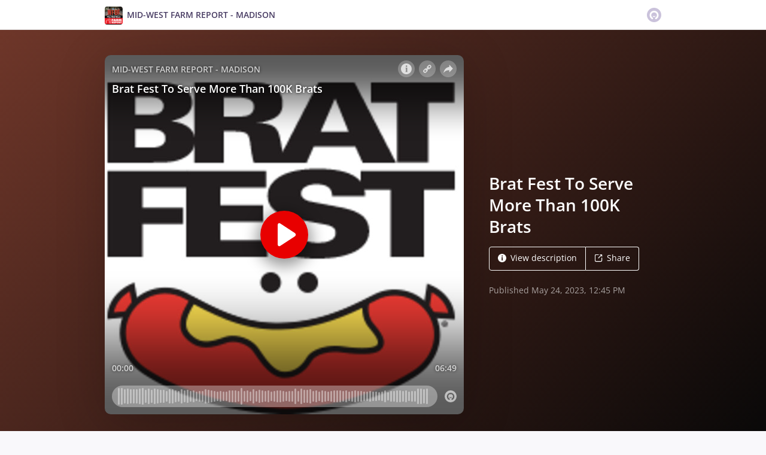

--- FILE ---
content_type: application/javascript; charset=UTF-8
request_url: https://omny.fm/_next/static/nFN4VzeYxfcZmpU4ljWDs/_buildManifest.js
body_size: 879
content:
self.__BUILD_MANIFEST=function(s,a,l,e,t,i,g,c,p,u,o,r,h,d,n,S,m,b,f,j,k){return{__rewrites:{afterFiles:[{has:s,source:"/oembed",destination:"/api/oembed"},{has:s,source:"/ads.txt",destination:"/api/ads.txt"},{has:s,source:"/rss-extensions",destination:"/api/rss-extensions"},{has:s,source:"/shows/:programSlug.json",destination:"/api/:programSlug/api.json"},{has:s,source:"/shows/:programSlug/:clipSlug.json",destination:"/api/:programSlug/:clipSlug/api.json"},{has:s,source:"/shows/:programSlug/playlists/:playlistSlug.json",destination:"/api/:programSlug/playlists/:playlistSlug/api.json"},{has:s,source:"/shows/:programSlug/image.jpg",destination:"/api/:programSlug/image.jpg"},{has:s,source:"/shows/:programSlug/:clipSlug/image.jpg",destination:"/api/:programSlug/:clipSlug/image.jpg"},{has:s,source:"/shows/:programSlug/playlists/:playlistSlug/image.jpg",destination:"/api/:programSlug/playlists/:playlistSlug/image.jpg"},{has:s,source:"/shows/:programSlug/:clipSlug.mp3",destination:"/api/:programSlug/:clipSlug/audio.mp3"},{has:s,source:"/shows/:programSlug/:clipSlug.mp4",destination:"/api/:programSlug/:clipSlug/video.mp4"},{has:s,source:"/shows/:programSlug/playlists/:playlistSlug.rss",destination:"/api/:programSlug/playlists/:playlistSlug/podcast.rss"}],beforeFiles:[{has:s,source:"/_next/image.jpg",destination:"/_next/image"}],fallback:[]},"/":[a,"static/chunks/pages/index-16c7ad3b89e78514.js"],"/404":[t,"static/chunks/6521-c6c7a96a1997f870.js",a,i,"static/chunks/pages/404-d296ed6d7b56b8d4.js"],"/_error":["static/chunks/pages/_error-604e4afc5af7c916.js"],"/dev/addebug":[o,"static/chunks/pages/dev/addebug-aa0207580cc2ddf4.js"],"/dev/adplayer":[r,a,c,h,"static/chunks/pages/dev/adplayer-6560a07b724b99d6.js"],"/dev/autoplay":["static/chunks/pages/dev/autoplay-4ac5f212b45ca34f.js"],"/dev/iframe":[p,"static/chunks/pages/dev/iframe-1b14c2f892ebfd41.js"],"/shows":["static/chunks/pages/shows-fcc81721c3d75236.js"],"/shows/[programSlug]":[l,t,a,e,i,g,S,m,"static/chunks/pages/shows/[programSlug]-bf3a4c04fd76fc6d.js"],"/shows/[programSlug]/clips":["static/chunks/pages/shows/[programSlug]/clips-3e3a296601d55004.js"],"/shows/[programSlug]/playlists":[l,t,a,e,i,g,u,m,"static/chunks/pages/shows/[programSlug]/playlists-3e598b9d187fb0d2.js"],"/shows/[programSlug]/playlists/[playlistSlug]":[l,t,a,e,i,g,u,S,b,"static/chunks/pages/shows/[programSlug]/playlists/[playlistSlug]-17b58bb901be0da6.js"],"/shows/[programSlug]/playlists/[playlistSlug]/embed":[d,l,n,o,r,a,e,c,p,h,f,j,"static/chunks/pages/shows/[programSlug]/playlists/[playlistSlug]/embed-275eb6557e20cbad.js"],"/shows/[programSlug]/playlists/[playlistSlug]/member":[l,t,"static/chunks/3085-78953c7ba8d9be4e.js",a,e,i,g,u,b,"static/chunks/pages/shows/[programSlug]/playlists/[playlistSlug]/member-c3fa97637598a336.js"],"/shows/[programSlug]/[clipSlug]":[d,l,t,n,a,e,i,g,c,p,u,k,j,"static/chunks/pages/shows/[programSlug]/[clipSlug]-0d81e18f3a0484c5.js"],"/shows/[programSlug]/[clipSlug]/embed":[d,l,n,o,r,a,e,c,p,h,f,k,"static/chunks/pages/shows/[programSlug]/[clipSlug]/embed-3abf559bc57e8a25.js"],sortedPages:["/","/404","/_app","/_error","/dev/addebug","/dev/adplayer","/dev/autoplay","/dev/iframe","/shows","/shows/[programSlug]","/shows/[programSlug]/clips","/shows/[programSlug]/playlists","/shows/[programSlug]/playlists/[playlistSlug]","/shows/[programSlug]/playlists/[playlistSlug]/embed","/shows/[programSlug]/playlists/[playlistSlug]/member","/shows/[programSlug]/[clipSlug]","/shows/[programSlug]/[clipSlug]/embed"]}}(void 0,"static/chunks/8057-0b64e90cc65414e7.js","static/chunks/4580-2346b653c8943f86.js","static/chunks/2722-7fa87643b777709b.js","static/chunks/8175-34648257bce66d52.js","static/chunks/5550-f8074e5627017c9c.js","static/chunks/8825-cc81a8231c696edf.js","static/chunks/5453-152d339b5aa9092e.js","static/chunks/1650-d5fcf26696af5503.js","static/chunks/4921-b0e48a1f2bb9c8de.js","static/chunks/8173-bc09915b75a7a8ed.js","static/chunks/1538-ec51653de8d63493.js","static/chunks/2594-2e3b270af9446440.js","static/chunks/5c0b189e-e1bf200516e719d0.js","static/chunks/4189-4ef2957c024185af.js","static/chunks/5005-01c4f99b7701bbad.js","static/chunks/6356-59ed19481858acee.js","static/chunks/5557-448f696880642826.js","static/chunks/8874-496a4aa69b5ac2c7.js","static/chunks/1405-1b6141e90f6c0e09.js","static/chunks/4904-730181f726d92112.js"),self.__BUILD_MANIFEST_CB&&self.__BUILD_MANIFEST_CB();

--- FILE ---
content_type: application/javascript; charset=UTF-8
request_url: https://omny.fm/_next/static/nFN4VzeYxfcZmpU4ljWDs/_buildManifest.js
body_size: 878
content:
self.__BUILD_MANIFEST=function(s,a,l,e,t,i,g,c,p,u,o,r,h,d,n,S,m,b,f,j,k){return{__rewrites:{afterFiles:[{has:s,source:"/oembed",destination:"/api/oembed"},{has:s,source:"/ads.txt",destination:"/api/ads.txt"},{has:s,source:"/rss-extensions",destination:"/api/rss-extensions"},{has:s,source:"/shows/:programSlug.json",destination:"/api/:programSlug/api.json"},{has:s,source:"/shows/:programSlug/:clipSlug.json",destination:"/api/:programSlug/:clipSlug/api.json"},{has:s,source:"/shows/:programSlug/playlists/:playlistSlug.json",destination:"/api/:programSlug/playlists/:playlistSlug/api.json"},{has:s,source:"/shows/:programSlug/image.jpg",destination:"/api/:programSlug/image.jpg"},{has:s,source:"/shows/:programSlug/:clipSlug/image.jpg",destination:"/api/:programSlug/:clipSlug/image.jpg"},{has:s,source:"/shows/:programSlug/playlists/:playlistSlug/image.jpg",destination:"/api/:programSlug/playlists/:playlistSlug/image.jpg"},{has:s,source:"/shows/:programSlug/:clipSlug.mp3",destination:"/api/:programSlug/:clipSlug/audio.mp3"},{has:s,source:"/shows/:programSlug/:clipSlug.mp4",destination:"/api/:programSlug/:clipSlug/video.mp4"},{has:s,source:"/shows/:programSlug/playlists/:playlistSlug.rss",destination:"/api/:programSlug/playlists/:playlistSlug/podcast.rss"}],beforeFiles:[{has:s,source:"/_next/image.jpg",destination:"/_next/image"}],fallback:[]},"/":[a,"static/chunks/pages/index-16c7ad3b89e78514.js"],"/404":[t,"static/chunks/6521-c6c7a96a1997f870.js",a,i,"static/chunks/pages/404-d296ed6d7b56b8d4.js"],"/_error":["static/chunks/pages/_error-604e4afc5af7c916.js"],"/dev/addebug":[o,"static/chunks/pages/dev/addebug-aa0207580cc2ddf4.js"],"/dev/adplayer":[r,a,c,h,"static/chunks/pages/dev/adplayer-6560a07b724b99d6.js"],"/dev/autoplay":["static/chunks/pages/dev/autoplay-4ac5f212b45ca34f.js"],"/dev/iframe":[p,"static/chunks/pages/dev/iframe-1b14c2f892ebfd41.js"],"/shows":["static/chunks/pages/shows-fcc81721c3d75236.js"],"/shows/[programSlug]":[l,t,a,e,i,g,S,m,"static/chunks/pages/shows/[programSlug]-bf3a4c04fd76fc6d.js"],"/shows/[programSlug]/clips":["static/chunks/pages/shows/[programSlug]/clips-3e3a296601d55004.js"],"/shows/[programSlug]/playlists":[l,t,a,e,i,g,u,m,"static/chunks/pages/shows/[programSlug]/playlists-3e598b9d187fb0d2.js"],"/shows/[programSlug]/playlists/[playlistSlug]":[l,t,a,e,i,g,u,S,b,"static/chunks/pages/shows/[programSlug]/playlists/[playlistSlug]-17b58bb901be0da6.js"],"/shows/[programSlug]/playlists/[playlistSlug]/embed":[d,l,n,o,r,a,e,c,p,h,f,j,"static/chunks/pages/shows/[programSlug]/playlists/[playlistSlug]/embed-275eb6557e20cbad.js"],"/shows/[programSlug]/playlists/[playlistSlug]/member":[l,t,"static/chunks/3085-78953c7ba8d9be4e.js",a,e,i,g,u,b,"static/chunks/pages/shows/[programSlug]/playlists/[playlistSlug]/member-c3fa97637598a336.js"],"/shows/[programSlug]/[clipSlug]":[d,l,t,n,a,e,i,g,c,p,u,k,j,"static/chunks/pages/shows/[programSlug]/[clipSlug]-0d81e18f3a0484c5.js"],"/shows/[programSlug]/[clipSlug]/embed":[d,l,n,o,r,a,e,c,p,h,f,k,"static/chunks/pages/shows/[programSlug]/[clipSlug]/embed-3abf559bc57e8a25.js"],sortedPages:["/","/404","/_app","/_error","/dev/addebug","/dev/adplayer","/dev/autoplay","/dev/iframe","/shows","/shows/[programSlug]","/shows/[programSlug]/clips","/shows/[programSlug]/playlists","/shows/[programSlug]/playlists/[playlistSlug]","/shows/[programSlug]/playlists/[playlistSlug]/embed","/shows/[programSlug]/playlists/[playlistSlug]/member","/shows/[programSlug]/[clipSlug]","/shows/[programSlug]/[clipSlug]/embed"]}}(void 0,"static/chunks/8057-0b64e90cc65414e7.js","static/chunks/4580-2346b653c8943f86.js","static/chunks/2722-7fa87643b777709b.js","static/chunks/8175-34648257bce66d52.js","static/chunks/5550-f8074e5627017c9c.js","static/chunks/8825-cc81a8231c696edf.js","static/chunks/5453-152d339b5aa9092e.js","static/chunks/1650-d5fcf26696af5503.js","static/chunks/4921-b0e48a1f2bb9c8de.js","static/chunks/8173-bc09915b75a7a8ed.js","static/chunks/1538-ec51653de8d63493.js","static/chunks/2594-2e3b270af9446440.js","static/chunks/5c0b189e-e1bf200516e719d0.js","static/chunks/4189-4ef2957c024185af.js","static/chunks/5005-01c4f99b7701bbad.js","static/chunks/6356-59ed19481858acee.js","static/chunks/5557-448f696880642826.js","static/chunks/8874-496a4aa69b5ac2c7.js","static/chunks/1405-1b6141e90f6c0e09.js","static/chunks/4904-730181f726d92112.js"),self.__BUILD_MANIFEST_CB&&self.__BUILD_MANIFEST_CB();

--- FILE ---
content_type: application/javascript; charset=UTF-8
request_url: https://omny.fm/_next/static/chunks/pages/shows/%5BprogramSlug%5D/%5BclipSlug%5D-0d81e18f3a0484c5.js
body_size: 10236
content:
(self.webpackChunk_N_E=self.webpackChunk_N_E||[]).push([[7603],{28:function(e,t,i){"use strict";i.d(t,{j:function(){return s}});var r=i(258),n=i(7294),l=i(6672),a=i(482),o=i(2554);function s(e){var t,i=e.clip,s=e.currentPlayTime,d=e.embedSize,u=e.inPlaylist,p=n.useState(!1),h=(0,r.Z)(p,2),m=h[0],g=h[1],f=m?s:void 0,v=n.useMemo(function(){return(0,l.N)(i.EmbedUrl,{in_playlist:null!=u?u:void 0,size:d,t:f})},[i.EmbedUrl,d,u,f]),y=n.useMemo(function(){return(0,l.N)(i.PublishedUrl,{in_playlist:null!=u?u:void 0,t:f})},[i.PublishedUrl,u,f]),Z=null!==(t=i.ShareUrl)&&void 0!==t?t:y;return n.useMemo(function(){var e=encodeURIComponent(i.Title),t=encodeURIComponent(Z),r=(0,a.RK)({embedSize:d,hasContentBelowPlayer:!1,videoAspectRatio:o.$}),n=(0,a.rP)({embedUrl:v,height:r.height,title:i.Title,width:r.width});return{config:{downloadAudio:c({url:function(){var e=new URL(i.AudioUrl);return e.searchParams.set("download","true"),e.toString()},onClick:null}),downloadVideo:function(e){return c({url:function(){var t=new URL(e.PublishedVideoUrl);return t.searchParams.set("download","true"),t.toString()},onClick:null})},email:c({url:function(){return"mailto:?subject=".concat(e,"&body=").concat(t)},onClick:null}),facebook:c({url:function(){return"https://www.facebook.com/sharer/sharer.php?u=".concat(t)},onClick:function(e){window.open(e,"facebook_share","height=320, width=640, resizable=yes, scrollbars=yes")}}),x:c({url:function(){return"https://x.com/intent/tweet?url=".concat(t,"&text=").concat(e)},onClick:function(e){window.open(e,"x_share","height=300, width=640, resizable=yes, scrollbars=yes")}}),whatsApp:c({url:function(){return"https://wa.me/?text=".concat(e," ").concat(t)},onClick:function(e){window.open(e,"whatsapp_share","height=300, width=640, resizable=yes, scrollbars=yes")}})},embedCode:n,shareUrl:Z,showUrl:y,addTimestamp:m,setAddTimestamp:g}},[m,i,d,v,Z,y])}function c(e){var t=e.url,i=e.onClick,r=t();return{href:r,onClick:i?function(e){e.preventDefault(),i(r)}:void 0}}},9409:function(e,t,i){"use strict";i.d(t,{a:function(){return n}});var r=i(5944);function n(e){var t=e.color,i=e.size,n=void 0===i?"1em":i,l=e.children,a=e.opacity,o=e.verticalAlign;return(0,r.tZ)("span",{css:[{color:t,"& svg":{verticalAlign:void 0===o?"middle":o,width:n,height:n,opacity:a}},"",""],children:l})}},5115:function(e,t,i){"use strict";i.d(t,{y:function(){return a}});var r=i(258),n=i(7294),l=i(6212);function a(e){var t=e.dateString,i=e.render,a=n.useState(null),o=(0,r.Z)(a,2),s=o[0],c=o[1];return(n.useEffect(function(){c((0,l.pB)(t))},[t]),s)?i(s):null}},9979:function(e,t,i){"use strict";i.d(t,{F:function(){return a},e:function(){return l}});var r=i(2057),n=i(729);function l(e){var t=e.match(/(-)?(\d\.)?(\d{2}):(\d{2}):(\d{2})(\.(\d{7}))?/);if(!t)throw Error("Invalid time span");var i="-"===t[1]?"negative":"positive",r=t[2]?parseInt(t[2]):0;if(r<0||r>9)throw Error("Invalid time span days ".concat(r,")"));var n=parseInt(t[3]);if(n<0||n>23)throw Error("Invalid time span hours ".concat(n,")"));var l=parseInt(t[4]);if(l<0||l>59)throw Error("Invalid time span minutes ".concat(l,")"));var a=parseInt(t[5]);if(a<0||a>59)throw Error("Invalid time span seconds ".concat(a,")"));var o=t[7]?parseInt(t[7]):0;if(o<0||o>9999999)throw Error("Invalid time span fractionalPortionSecond ".concat(o,")"));return{sign:i,days:r,hours:n,minutes:l,seconds:a,fractionalPortionSecond:o}}function a(e){var t;return t=0+e.fractionalPortionSecond/1e7+e.seconds+(0,r.Z)(e.minutes)+(0,n.Z)(e.hours)+(0,n.Z)(24*e.days),"negative"===e.sign&&(t=-t),t}},5184:function(e,t,i){"use strict";i.d(t,{G:function(){return l}});var r=i(258),n=i(7294);function l(e){var t=n.useState(null),i=(0,r.Z)(t,2),l=i[0],a=i[1];return n.useEffect(function(){a(document.createElement("div"))},[]),n.useMemo(function(){if(!l)return e;l.innerHTML=e;for(var t=l.querySelectorAll("a"),i=0;i<t.length;i++)t[i].rel="nofollow",t[i].target="_blank";return l.innerHTML},[l,e])}},5012:function(e,t,i){"use strict";i.r(t),i.d(t,{__N_SSP:function(){return e$},default:function(){return e0}});var r=i(8901),n=i(5428),l=i(917),a=i(258),o=i(3179),s=i(4687),c=i.n(s),d=i(6707),u=i(8175),p=i.n(u),h=i(7294),m=i(6896),g=i(4012),f=i(4490),v=i(28),y=i(6672),Z=i(482),b=i(3433),w=i(6799),P=i(7989),x=i(6243),C=i(5115),S=i(6212),k=i(3390),O=i(1178),I=i(9979),B=i(3374),T=i(5184),M=i(2554),E=i(1772),X=i(3697),q=i.n(X),z=i(8166),H=i(393),D=i(3317),R=i(5786),j=i(3818),U=i(9066),F=(0,l.iv)({border:"1px solid ".concat(U.O.grey3),borderRadius:4,color:U.O.darkPurple,fontSize:14,lineHeight:1.7,"&:focus":{outline:"none",border:"1px solid ".concat(U.O.brandPurple),boxShadow:"inset 0 0 0 2px rgb(99 19 188 / 25%)"}},"",""),N=(0,o.Z)("input",{target:"e6cicr52"})([F,{padding:"7px 10px",width:"100%"}],""),W=(0,o.Z)("textarea",{target:"e6cicr51"})([F,{padding:"7px 10px",width:"100%"}],""),_=(0,o.Z)("select",{target:"e6cicr50"})([F,{appearance:"none",background:"url(\"data:image/svg+xml;charset=utf-8,%3Csvg xmlns='http://www.w3.org/2000/svg' width='16' height='16' fill='%23aaa'%3E%3Cpath fill-rule='evenodd' d='M12.615 4.5 14 5.813 8 11.5 2 5.813 3.385 4.5 8 8.875z'/%3E%3C/svg%3E\")",backgroundPosition:"calc(100% - 6px) 50%",backgroundRepeat:"no-repeat",backgroundSize:"14px 14px",lineHeight:"inherit",padding:"5px 26px 5px 10px",width:"100%","&::-ms-expand":{display:"none"}}],""),L=i(1030),A=i(5550),Y=i(9286),V=i(6074),K=i(9617),Q=i(5423),J=i(2627),G=i(2601),$=i(5944),ee={name:"zjik7",styles:"display:flex"};function et(e){var t=e.tabs,i=h.useState(null),r=(0,a.Z)(i,2),n=r[0],l=r[1],o=t.filter(function(e){return null!==e});if(0===o.length)throw Error("Tabs component has no tabs");var s=Math.max(o.findIndex(function(e){return e.title===n}),0);return(0,$.BX)("div",{children:[(0,$.tZ)("ul",{css:ee,role:"tablist",onKeyDown:function(e){var t,i=(0,Q.fn)(function(){return 37===e.keyCode?0===s?o.length-1:s-1:39===e.keyCode?s===o.length-1?0:s+1:s});if(i!==s){var r=o[i];l(r.title),null===(t=document.getElementById(ei(r)))||void 0===t||t.focus()}},children:o.map(function(e,t){var i=t===s;return(0,$.BX)("li",{children:[0!==t?(0,$.tZ)(b.g,{width:"1em"}):null,(0,$.tZ)("button",{css:[J.d$,G.v.bold,{color:i?void 0:U.O.darkPurple2,fontSize:"1.1em","&:hover, &:focus":{outline:"none",color:U.O.darkPurple}},"",""],type:"button",role:"tab",id:ei(e),"aria-selected":i,"aria-controls":er(e),tabIndex:i?0:-1,onClick:function(){l(e.title)},children:e.title})]},e.title)})}),(0,$.tZ)(b.q,{height:"1em"}),o.map(function(e,t){return(0,$.tZ)("div",{role:"tabpanel",id:er(e),"aria-labelledby":ei(e),tabIndex:0,hidden:t!==s,children:e.render()},e.title)})]})}function ei(e){return"tabid-".concat(e.title)}function er(e){return"tabpanelid-".concat(e.title)}var en=i(4209),el=i(5309),ea=i(1866),eo=i(199),es=i(3302);function ec(e,t){var i=Object.keys(e);if(Object.getOwnPropertySymbols){var r=Object.getOwnPropertySymbols(e);t&&(r=r.filter(function(t){return Object.getOwnPropertyDescriptor(e,t).enumerable})),i.push.apply(i,r)}return i}var ed=(0,J.nD)(30,0),eu="@media (min-width: 992px)";function ep(e){var t=e.clip,i=e.recentClips,r=e.playlist,o=e.queryParams,s=(0,m.Z)(),c=h.useState(0),d=(0,a.Z)(c,2),u=d[0],p=d[1],g=h.useState(!1),f=(0,a.Z)(g,2),v=f[0],w=f[1],P=h.useState(!1),x=(0,a.Z)(P,2),C=x[0],S=x[1],k=h.useState(null),O=(0,a.Z)(k,2),I=O[0],B=O[1],T=h.useRef(null);h.useEffect(function(){S(!0),p(0),w(!1)},[]),h.useEffect(function(){if(I&&"DIV"!==I.nodeName){var e=new(q()).Player(I);return T.current=e,e.on("play",function(){w(!0)}),e.on("timeupdate",function(e){p(e.seconds)}),function(){I.src=""}}},[I]);var M=function(e){var t=T.current;if(!t)throw Error("PageShowClip - playerJS is null");t.setCurrentTime(e),v||t.play()},E=h.useMemo(function(){var e,i,r,n;return(0,y.N)(t.EmbedUrl,{in_playlist:null!==(e=o.in_playlist)&&void 0!==e?e:void 0,source:"OmnyFm",size:"Square",style:"Cover",t:null!==(i=o.t)&&void 0!==i?i:void 0,utm_source:null!==(r=o.utm_source)&&void 0!==r?r:void 0,lang:null!==(n=o.lang)&&void 0!==n?n:void 0})},[t,o]),X="description",z="sharing";return(0,$.BX)($.HY,{children:[(0,$.tZ)(eY,{clip:t,descriptionId:X,sharingId:z,children:C&&(0,$.tZ)(Z.OH,{ref:B,embedUrl:E,embedUrlRelativeInDevelopment:!0,height:"100%",title:t.Title,width:"100%"})}),(0,$.tZ)(b.q,{height:"2em"}),(0,$.tZ)(V.u,{children:(0,$.BX)("div",{css:(0,l.iv)((0,n.Z)({},eu,ed.parentCss),"",""),children:[(0,$.BX)("div",{css:(0,l.iv)((0,n.Z)({},eu,[ed.childCss,{width:"".concat(2/3*100,"%")}]),"",""),children:[r?(0,$.tZ)(eg,{currentClip:t,playlist:r}):null,(0,$.tZ)(eh,{id:X,css:[J.kZ,"overflow:hidden;",""],children:(0,$.tZ)(et,{tabs:[{title:s.formatMessage({id:"iniDkn",defaultMessage:[{type:0,value:"Description"}]}),render:function(){return(0,$.tZ)(eO,{clip:t})}}]})}),(0,$.tZ)(b.q,{height:"2em"}),t.HasPublishedTranscript||t.Chapters.length>0?(0,$.BX)($.HY,{children:[(0,$.tZ)(eh,{children:(0,$.tZ)(et,{tabs:[t.HasPublishedTranscript?{title:s.formatMessage({id:"2ka0z5",defaultMessage:[{type:0,value:"Transcript"}]}),render:function(){return(0,$.tZ)(eB,{clip:t,currentPlayTime:u,onWordClick:function(e){M(e)}})}}:null,t.Chapters.length>0?{title:s.formatMessage({id:"LA3JyA",defaultMessage:[{type:0,value:"Chapters"}]}),render:function(){return(0,$.tZ)(eM,{clip:t,onChapterClick:function(e){M(e.positionSeconds)}})}}:null]})}),(0,$.tZ)(b.q,{height:"2em"})]}):null,(0,$.tZ)(eh,{id:z,children:(0,$.tZ)(et,{tabs:[{title:s.formatMessage({id:"4lXGQR",defaultMessage:[{type:0,value:"Share"}]}),render:function(){return(0,$.tZ)(eH,{clip:t,currentPlayTime:u,inPlaylist:o.in_playlist})}},{title:s.formatMessage({id:"Jc7PfX",defaultMessage:[{type:0,value:"Embed"}]}),render:function(){return(0,$.tZ)(eF,{clip:t,currentPlayTime:u,playlist:r,inPlaylist:o.in_playlist,lang:o.lang})}}]})}),(0,$.tZ)(b.q,{height:"2em"})]}),(0,$.BX)("div",{css:(0,l.iv)((0,n.Z)({},eu,[ed.childCss,{width:"".concat(1/3*100,"%")}]),"",""),children:[(0,$.tZ)(eX,{clip:t}),(0,$.tZ)(eq,{program:t.Program,recentClips:i,showPageOptions:t.ShowPageOptions})]})]})})]})}var eh=(0,o.Z)("div",{target:"ecbudqn1"})({background:U.O.white,padding:J.EF,border:J.BF},""),em={name:"1eoy87d",styles:"display:flex;justify-content:space-between"};function eg(e){var t=e.currentClip,i=e.playlist,n=h.useState({type:"loading"}),l=(0,a.Z)(n,2),o=l[0],s=l[1],d=(0,m.Z)();return h.useEffect(function(){var e,n=!1;s({type:"loading"}),(e=(0,r.Z)(c().mark(function e(){var r;return c().wrap(function(e){for(;;)switch(e.prev=e.next){case 0:return e.next=2,(0,O.T)((0,x.AQ)({programSlug:i.ProgramSlug,playlistSlug:i.Slug,clipId:t.Id,direction:"Around",pageSize:12}));case 2:if(r=e.sent,!n){e.next=5;break}return e.abrupt("return");case 5:if(r.success){e.next=8;break}return s({type:"error"}),e.abrupt("return");case 8:return s({type:"loaded",playlistPage:r.payload}),e.abrupt("return",function(){n=!0});case 11:case"end":return e.stop()}},e)})),function(){return e.apply(this,arguments)})()},[t.Id,i]),(0,$.BX)($.HY,{children:[(0,$.BX)(eh,{children:[(0,$.BX)("h4",{css:G.v.semibold,children:[(0,$.tZ)(b.q,{height:"0.7rem"}),(0,$.tZ)(L.e,{href:(0,B.R1)({playlistProgram:{Slug:i.ProgramSlug},playlist:i}),className:J.dv.parentClassName,css:J.PO,children:(0,$.tZ)("bdi",{css:J.HW,children:i.Title})})]}),(0,$.tZ)(b.q,{height:"0.7rem"}),(0,$.tZ)(en.Y,{text:i.Description,truncateCharacters:150}),(0,$.tZ)(b.q,{height:"0.7rem"}),(0,$.BX)("div",{css:em,children:[(0,$.tZ)("div",{css:[G.v.semibold,{color:U.O.darkPurple1},"",""],children:(0,$.tZ)(g.Z,{id:"g9mqs5",defaultMessage:[{type:1,value:"clipCount"},{type:0,value:" clip(s)"}],values:{clipCount:d.formatNumber(i.NumberOfClips)}})}),(0,$.tZ)(z.F,{directoryLinks:i.DirectoryLinks})]}),"loading"===o.type?(0,$.BX)(eI,{children:[(0,$.tZ)(b.q,{height:"2em"}),(0,$.BX)("div",{children:[(0,$.tZ)(w.$,{}),(0,$.tZ)(b.g,{width:"8px"}),(0,$.tZ)(g.Z,{id:"hKQJLZ",defaultMessage:[{type:0,value:"Loading playlist"}]})]}),(0,$.tZ)(b.q,{height:"2em"})]}):null,"error"===o.type?(0,$.BX)(eI,{children:[(0,$.tZ)(b.q,{height:"2em"}),(0,$.tZ)("div",{children:(0,$.tZ)(g.Z,{id:"vZFQxK",defaultMessage:[{type:0,value:"Error loading playlist"}]})}),(0,$.tZ)(b.q,{height:"2em"})]}):null,"loaded"===o.type?(0,$.tZ)(eZ,{currentClip:t,playlist:i,playlistPage:o.playlistPage}):null]}),(0,$.tZ)(b.q,{height:"2em"})]})}var ef={name:"mmyv8m",styles:"display:flex;flex:1 0;min-width:0"},ev={name:"rrel8y",styles:"width:24px;height:24px"},ey={name:"10i7m94",styles:"opacity:0.7"};function eZ(e){var t=e.currentClip,i=e.playlist,r=e.playlistPage,a=h.useRef(null),o="current-clip";return h.useLayoutEffect(function(){if(!a.current)throw Error("PlaylistCarouselList - no listRef");var e=a.current.querySelector("li."+o);null!==e&&(0,H.i)(a.current,e)},[t.Id]),(0,$.tZ)("ul",{ref:a,css:(0,l.iv)((0,n.Z)({margin:"1em -1.6em -1.6em",overflowY:"auto",maxHeight:400,minHeight:100,position:"relative"},el.w.narrow,{maxHeight:"none",minHeight:0}),"",""),children:r.Clips.map(function(e){var r=e.Id===t.Id;return(0,$.tZ)("li",{css:(0,l.iv)({"& + li":{borderTop:"1px solid ".concat(U.O.darkPurple4)}},"",""),className:r?o:void 0,children:(0,$.tZ)(L.e,{href:(0,B.hV)({clipProgram:{Slug:e.ProgramSlug},clip:e,inPlaylist:{slug:i.Slug,programSlug:i.ProgramSlug}}),css:[J.PO,{display:"flex",padding:"1em 1.6em",outlineOffset:-1},r?{backgroundColor:U.O.darkPurple1,color:U.O.white}:{"&:hover":{backgroundColor:U.O.grey1}},"",""],children:(0,$.BX)("div",{css:ef,children:[(0,$.tZ)("img",{css:ev,src:(0,k.Hn)(e.ImageUrl,"small"),alt:"",loading:"lazy"}),(0,$.tZ)(b.g,{width:"1em"}),(0,$.tZ)("div",{css:[J.FF,"flex:1 0;",""],children:(0,$.tZ)("bdi",{children:e.Title})}),(0,$.tZ)(b.g,{width:"1em"}),(0,$.tZ)("div",{css:ey,children:(0,$.tZ)("bdi",{children:(0,S.R)(e.DurationSeconds)})})]})})},e.Id)})})}function eb(e){var t=e.followShowLinks;return(0,$.BX)($.HY,{children:[(0,$.tZ)(b.q,{height:"0.7rem"}),(0,$.tZ)("h5",{css:[G.v.semibold,"line-height:165%;",""],children:(0,$.tZ)(g.Z,{id:"2lTyoV",defaultMessage:[{type:0,value:"Social links"}]})}),(0,$.tZ)(b.q,{height:"0.7rem"}),(0,$.tZ)(j.bi,{layout:"vertical",links:t})]})}function ew(e){var t=e.followPodcastLinks;return(0,$.BX)($.HY,{children:[(0,$.tZ)(b.q,{height:"0.7rem"}),(0,$.tZ)("h5",{css:[G.v.semibold,"line-height:165%;",""],children:(0,$.tZ)(g.Z,{id:"UcbLk9",defaultMessage:[{type:0,value:"Follow podcast"}]})}),(0,$.tZ)(b.q,{height:"0.7rem"}),(0,$.tZ)(j.bi,{layout:"vertical",links:t})]})}var eP={name:"zjik7",styles:"display:flex"},ex={name:"1esjz93",styles:"border-radius:3px;flex:none;height:42px;width:42px"},eC={name:"118iti4",styles:"line-height:1.5;max-height:3em;overflow:hidden"};function eS(e){var t=e.program,i=e.recentClips,r=(0,m.Z)();return(0,$.BX)($.HY,{children:[(0,$.BX)("h5",{css:[G.v.semibold,"line-height:165%;",""],children:[(0,$.tZ)(b.q,{height:"0.7rem"}),(0,$.tZ)(g.Z,{id:"X/m8gH",defaultMessage:[{type:0,value:"Recent clips"}]})]}),(0,$.tZ)(b.q,{height:"0.7rem"}),(0,$.tZ)("ul",{children:i.clips.map(function(e){return(0,$.BX)("div",{children:[(0,$.tZ)(b.q,{height:"0.5em"}),(0,$.tZ)("li",{children:(0,$.tZ)(L.e,{href:(0,B.hV)({clipProgram:t,clip:e}),css:J.F2,children:(0,$.BX)("div",{css:eP,children:[(0,$.tZ)("img",{src:(0,k.Hn)(e.ImageUrl,"small"),alt:"",css:ex,loading:"lazy"}),(0,$.tZ)(b.g,{width:"0.8em"}),(0,$.tZ)("p",{css:eC,children:e.Title})]})})}),(0,$.tZ)(b.q,{height:"0.5em"})]},e.Id)})}),(0,$.tZ)(b.q,{height:"1em"}),(0,$.tZ)(L.e,{href:(0,B.z)({program:t}),css:[J.PO,D.pT,"",""],children:(0,$.tZ)(g.Z,{id:"3IcBgL",defaultMessage:[{type:0,value:"Browse "},{type:1,value:"clipCount"},{type:0,value:" clip(s)"}],values:{clipCount:r.formatNumber(i.total)}})})]})}var ek={name:"ty8c7z",styles:"margin-block-start:1em;margin-block-end:1em;margin-inline-start:0px;margin-inline-end:0px;padding-inline-start:40px"};function eO(e){var t=e.clip,i=(0,T.G)(t.DescriptionHtml);return i?(0,$.tZ)("bdi",{css:[{a:{color:U.O.brandPurple,textDecoration:"none","&:hover, &:focus":{textDecoration:"underline"}},p:{margin:"0 0 9.8px"},em:{fontStyle:"italic"},ol:[ek,{listStyleType:"decimal"}],ul:[ek,{listStyleType:"disc"}],blockquote:{padding:"10px 20px",borderLeft:"5px solid #eee"},hr:{border:"0",borderTop:"1px solid #eee",marginBottom:"20px",marginTop:"20px"}},"",""],dangerouslySetInnerHTML:{__html:i}}):(0,$.BX)(eI,{children:[(0,$.tZ)(b.q,{height:"2em"}),(0,$.tZ)(g.Z,{id:"Hb2XsU",defaultMessage:[{type:0,value:"No description provided"}]}),(0,$.tZ)(b.q,{height:"2em"})]})}var eI=(0,o.Z)("div",{target:"ecbudqn0"})({textAlign:"center",color:U.O.darkPurple2},"");function eB(e){var t=e.clip,i=e.currentPlayTime,r=e.onWordClick,n=(0,es.k)(t);return"loaded"===n.type?(0,$.tZ)(eT,{currentPlayTime:i,transcript:n.transcript,onWordClick:r}):(0,$.BX)(eI,{children:[(0,$.tZ)(b.q,{height:"2em"}),"loading"===n.type&&(0,$.BX)("div",{children:[(0,$.tZ)(w.$,{}),(0,$.tZ)(b.g,{width:"8px"}),(0,$.tZ)(g.Z,{id:"pChKd4",defaultMessage:[{type:0,value:"Loading transcript"}]})]}),"error"===n.type&&(0,$.tZ)(g.Z,{id:"C5hTSH",defaultMessage:[{type:0,value:"Transcript not available"}]}),"loadedEmpty"===n.type&&(0,$.tZ)(g.Z,{id:"I2NNlA",defaultMessage:[{type:0,value:"Transcript is empty"}]}),"none"===n.type&&"\xa0",(0,$.tZ)(b.q,{height:"2em"})]})}function eT(e){var t=e.currentPlayTime,i=e.transcript,r=e.onWordClick,n=h.useState(null),l=(0,a.Z)(n,2),o=l[0],s=l[1],c=h.useState("preview"),d=(0,a.Z)(c,2),u=d[0],p=d[1];h.useLayoutEffect(function(){o&&o.scrollHeight<=o.clientHeight&&p("full")},[o]);var m=(0,eo.A)({autoScroll:"preview"===u,colors:{currentWordText:U.O.white,currentWordBackground:U.O.darkPurple,currentSegmentBackground:"#f7f0ff"},containerElement:o,currentPlayTime:t,transcript:i,onWordClick:r});return(0,$.BX)($.HY,{children:[(0,$.tZ)("div",{ref:s,css:"preview"===u?{WebkitOverflowScrolling:"touch",maxHeight:400,overflowY:"auto",position:"relative",padding:"1em",margin:"0 -1em"}:void 0,children:(0,$.tZ)(ea.v,{playingBorderRadius:4,transcript:i,transcriptResult:m})}),"preview"===u?(0,$.BX)($.HY,{children:[(0,$.tZ)(b.q,{height:"1em"}),(0,$.tZ)("button",{css:D.pT,type:"button",onClick:function(){p("full")},children:(0,$.tZ)(g.Z,{id:"PvQrLx",defaultMessage:[{type:0,value:"Show full transcript"}]})})]}):null]})}function eM(e){var t=e.clip,i=e.onChapterClick,r=h.useMemo(function(){return t.Chapters.map(function(e){var t=(0,I.e)(e.Position),i=(0,I.F)(t),r=(0,S.R)(i);return{key:e.Id,name:e.Name,positionSeconds:i,positionString:r}})},[t]);return 0===r.length?null:(0,$.tZ)("ol",{children:r.map(function(e,t){return(0,$.tZ)("li",{css:t>0?{marginTop:"0.6em"}:null,children:(0,$.BX)("button",{type:"button",css:[J.d$,"width:100%;[dir=ltr] &{text-align:left;}[dir=rtl] &{text-align:right;}",""],className:J.dv.parentClassName,onClick:function(){i(e)},children:[(0,$.tZ)("span",{css:[G.v.semibold,"display:inline-block;width:60px;",""],children:e.positionString}),(0,$.tZ)("span",{css:J.HW,children:e.name})]})},e.key)})})}var eE={name:"gfl0fx",styles:"min-width:0;flex:1 1"};function eX(e){var t=e.clip,i=(0,m.Z)(),r=t.Playlists.filter(function(e){return"Public"===e.Visibility}).slice(0,3);return 0===r.length?null:(0,$.BX)($.HY,{children:[(0,$.BX)(eh,{children:[(0,$.tZ)("h4",{css:[G.v.bold,"line-height:165%;",""],children:(0,$.tZ)(g.Z,{id:"z+0IbJ",defaultMessage:[{type:0,value:"In "},{type:1,value:"playlistCount"},{type:0,value:" playlist(s)"}],values:{playlistCount:i.formatNumber(r.length)}})}),(0,$.tZ)(b.q,{height:"0.7rem"}),(0,$.tZ)("ol",{children:r.map(function(e){return(0,$.BX)("li",{children:[(0,$.tZ)(b.q,{height:"0.6em"}),(0,$.BX)(L.e,{href:(0,B.R1)({playlistProgram:{Slug:e.ProgramSlug},playlist:e}),className:J.dv.parentClassName,css:[J.PO,"display:flex;",""],children:[(0,$.tZ)(Y.P,{artworkUrl:(0,k.Hn)(e.ArtworkUrl,"small"),heroBoxShadow:!1,borderRadius:3,size:42}),(0,$.tZ)(b.g,{width:"0.8em"}),(0,$.BX)("div",{css:eE,children:[(0,$.tZ)("p",{css:[J.FF,J.HW,"",""],children:e.Title}),(0,$.tZ)("p",{css:[J.FF,{color:U.O.darkPurple2},"",""],children:(0,$.tZ)(g.Z,{id:"hYYJKF",defaultMessage:[{type:1,value:"clipCount"},{type:0,value:" clip(s)"}],values:{clipCount:i.formatNumber(e.NumberOfClips)}})})]})]}),(0,$.tZ)(b.q,{height:"0.6em"})]},e.Id)})})]}),(0,$.tZ)(b.q,{height:"2em"})]})}function eq(e){var t=e.program,i=e.recentClips,r=e.showPageOptions,n=t.DefaultPlaylist?(0,j.VP)(t.DefaultPlaylist.DirectoryLinks,r):[],l=(0,j.Cc)(t),a=n.length>0||l.length>0||i.clips.length>0;return(0,$.BX)(eh,{children:[(0,$.tZ)("h4",{css:[G.v.bold,"line-height:165%;",""],children:t.Name}),(0,$.tZ)(en.Y,{text:t.Description,truncateCharacters:a?100:300}),l.length>0?(0,$.tZ)(eb,{followShowLinks:l}):null,n.length>0?(0,$.tZ)(ew,{followPodcastLinks:n}):null,i.clips.length>0?(0,$.tZ)(eS,{program:t,recentClips:i}):null]})}var ez=(0,J.nD)(4,4);function eH(e){var t=e.clip,i=e.currentPlayTime,r=e.inPlaylist,a=(0,v.j)({clip:t,currentPlayTime:i,embedSize:"Wide",inPlaylist:r}),o=t.ShowPageOptions.ShowDownload,s=t.ShowPageOptions.ShowShare,c=(0,m.Z)(),d=function(e){return c.formatMessage({id:"czGDbU",defaultMessage:[{type:0,value:"Share on "},{type:1,value:"platform"}]},{platform:e})};return(0,$.BX)($.HY,{children:[o||s?(0,$.BX)($.HY,{children:[(0,$.BX)("ul",{css:ez.parentCss,children:[s?(0,$.BX)($.HY,{children:[(0,$.tZ)(eG,{config:a.config.facebook,styles:D.w6,title:d("Facebook"),Icon:E.zJ,children:"Facebook"}),(0,$.tZ)(eG,{config:a.config.x,styles:D.wG,title:d("X (Twitter)"),Icon:E.kL,children:"X (Twitter)"}),(0,$.tZ)(eG,{config:a.config.whatsApp,styles:D.Sm,title:d("WhatsApp"),Icon:E.SC,children:"WhatsApp"}),(0,$.tZ)(eG,{config:a.config.email,styles:D.V,title:c.formatMessage({id:"hELcFl",defaultMessage:[{type:0,value:"Email link"}]}),Icon:E.Bd,children:(0,$.tZ)(g.Z,{id:"YPzUAX",defaultMessage:[{type:0,value:"Email"}]})})]}):null,o?(0,$.tZ)(eG,{config:a.config.downloadAudio,styles:D.xU,title:c.formatMessage({id:"6DfCqJ",defaultMessage:[{type:0,value:"Download audio"}]}),Icon:E.Dj,children:(0,$.tZ)(g.Z,{id:"WWXiQi",defaultMessage:[{type:0,value:"Download"}]})}):null]}),(0,$.tZ)(b.q,{height:"1em"})]}):null,(0,$.BX)("div",{css:(0,l.iv)((0,n.Z)({display:"flex"},el.w.narrow,{flexDirection:"column",label:{flex:"1 0 auto",margin:"0.5em 0 0 0",lineHeight:1}}),"",""),children:[(0,$.tZ)(N,{css:(0,l.iv)({flex:"2.3 0",display:"inline-block","&:hover, &:focus":{borderColor:U.O.darkPurple}},"",""),value:a.showUrl,readOnly:!0,onFocus:function(e){e.target.select()}}),(0,$.tZ)(b.g,{width:"1em"}),(0,$.BX)("label",{css:(0,l.iv)({display:"flex",alignItems:"center","&:hover, &:focus":{borderColor:U.O.darkPurple}},"",""),children:[(0,$.tZ)("input",{type:"checkbox",checked:a.addTimestamp,onChange:function(){a.setAddTimestamp(!a.addTimestamp)}}),(0,$.tZ)(b.g,{width:"0.5em"}),(0,$.tZ)(g.Z,{id:"I99u/Q",defaultMessage:[{type:0,value:"Play from "},{type:1,value:"time"}],values:{time:(0,S.R)(i)}})]})]})]})}var eD=[{id:"wideImage",message:(0,f.Em)({id:"dCvgQE",defaultMessage:[{type:0,value:"Wide image"}]}),embedSize:"Wide",embedStyle:"Cover"},{id:"wideSimple",message:(0,f.Em)({id:"jVIZy7",defaultMessage:[{type:0,value:"Wide simple"}]}),embedStyle:"Artwork",embedSize:"Wide"},{id:"square",message:(0,f.Em)({id:"FnW2Bm",defaultMessage:[{type:0,value:"Square"}]}),embedStyle:"Cover",embedSize:"Square"}];function eR(e,t){var i=[{id:"clipOnly",message:(0,f.Em)({id:"a0hhKt",defaultMessage:[{type:0,value:"Clip"}]}),clip:e}];return e.HasPublishedTranscript&&i.push({id:"clipWithTranscript",message:(0,f.Em)({id:"x6wawT",defaultMessage:[{type:0,value:"Clip with transcript"}]}),clip:e}),t&&i.push({id:"clipWithPlaylist",message:(0,f.Em)({id:"7HfwP7",defaultMessage:[{type:0,value:"Clip with playlist"}]}),clip:e,playlist:t}),{selectedType:i[0],types:i}}var ej=(0,J.nD)(30,20),eU={name:"zl1inp",styles:"display:flex;justify-content:center"};function eF(e){var t,i,r,o=e.clip,s=e.currentPlayTime,c=e.playlist,u=e.inPlaylist,p=e.lang,f=h.useState(!1),v=(0,a.Z)(f,2),w=v[0],x=v[1],C=h.useState(eD[0]),k=(0,a.Z)(C,2),O=k[0],I=k[1],B=h.useState(function(){return eR(o,c)}),T=(0,a.Z)(B,2),E=T[0],X=T[1],q=w?s:void 0;h.useEffect(function(){X(eR(o,c))},[o,c]);var z=h.useMemo(function(){switch(E.selectedType.id){case"clipOnly":return{embedEntity:E.selectedType.clip,embedInPlaylist:u,iFrameDimensions:(0,Z.RK)({embedSize:O.embedSize,hasContentBelowPlayer:!1,videoAspectRatio:M.$})};case"clipWithTranscript":return{embedEntity:E.selectedType.clip,embedInPlaylist:u,embedShowTranscript:!0,iFrameDimensions:(0,Z.RK)({embedSize:O.embedSize,hasContentBelowPlayer:!0,videoAspectRatio:M.$})};case"clipWithPlaylist":return{embedEntity:E.selectedType.playlist,embedSelectedClipId:E.selectedType.clip.Id,iFrameDimensions:(0,Z.RK)({embedSize:O.embedSize,hasContentBelowPlayer:!0,videoAspectRatio:M.$})}}},[E.selectedType,u,O.embedSize]),H=z.embedEntity,D=z.embedInPlaylist,R=z.embedSelectedClipId,j=z.embedShowTranscript,F=z.iFrameDimensions,N=h.useMemo(function(){var e=void 0!==R?(0,P.uG)(R):void 0;if(null===e)throw Error("invalid clip ID: "+R);var t=(0,y.N)(H.EmbedUrl,{in_playlist:null!=D?D:void 0,lang:null!=p?p:void 0,selectedClip:e?{ok:!0,payload:e}:void 0,size:O.embedSize,style:O.embedStyle,t:q,transcript:j}),i=(0,Z.rP)({embedUrl:t,height:F.height,title:H.Title,width:F.width});return{embedUrl:t,embedCode:i}},[H.EmbedUrl,H.Title,D,R,j,F,p,O.embedSize,O.embedStyle,q]),L=N.embedUrl,A=N.embedCode,Y=(0,m.Z)();return(0,$.BX)("div",{children:[(0,$.BX)("div",{css:ej.parentCss,children:[(0,$.tZ)("div",{css:[ej.childCss,(t={},(0,n.Z)(t,el.w.narrow,{width:"100%"}),(0,n.Z)(t,el.w.wide,{width:"33.333%"}),t),"",""],children:(0,$.BX)("label",{children:[(0,$.tZ)("span",{css:G.v.bold,children:(0,$.tZ)(g.Z,{id:"dxchsu",defaultMessage:[{type:0,value:"Type"}]})}),(0,$.tZ)(b.q,{height:5}),(0,$.tZ)(_,{css:(0,l.iv)({"&:hover, &:focus":{borderColor:U.O.darkPurple}},"",""),value:E.selectedType.id,onChange:function(e){var t=e.target.value,i=E.types.find(function(e){return e.id===t});if(void 0===i)throw Error("PageShowClip selectedType - invalid ID "+t);X((0,d.updateObject)(E,{selectedType:i}))},children:E.types.map(function(e){return(0,$.tZ)("option",{value:e.id,children:Y.formatMessage(e.message)},e.id)})})]})}),(0,$.tZ)("div",{css:[ej.childCss,(i={},(0,n.Z)(i,el.w.narrow,{width:"100%"}),(0,n.Z)(i,el.w.wide,{width:"33.333%"}),i),"",""],children:(0,$.BX)("label",{children:[(0,$.tZ)("span",{css:G.v.bold,children:(0,$.tZ)(g.Z,{id:"xrajqS",defaultMessage:[{type:0,value:"Size"}]})}),(0,$.tZ)(b.q,{height:5}),(0,$.tZ)(_,{css:(0,l.iv)({"&:hover":{borderColor:U.O.darkPurple}},"",""),value:O.id,onChange:function(e){var t=e.target.value,i=eD.find(function(e){return e.id===t});if(void 0===i)throw Error("PageShowClip Embed - invalid ID "+t);I(i)},children:eD.map(function(e){return(0,$.tZ)("option",{value:e.id,children:Y.formatMessage(e.message)},e.id)})})]})}),(0,$.BX)("div",{css:[ej.childCss,(r={},(0,n.Z)(r,el.w.narrow,{width:"100%"}),(0,n.Z)(r,el.w.wide,{display:"flex",flexDirection:"column",width:"33.333%"}),r),"",""],children:[(0,$.tZ)("span",{css:G.v.bold,children:(0,$.tZ)(g.Z,{id:"UA//bC",defaultMessage:[{type:0,value:"Options"}]})}),(0,$.tZ)(b.q,{height:5}),(0,$.BX)("label",{css:(0,l.iv)({alignItems:"center",display:"flex",flex:"1","&:hover, &:focus":{borderColor:U.O.darkPurple}},"",""),children:[(0,$.tZ)("input",{type:"checkbox",checked:w,onChange:function(){x(!w)}}),(0,$.tZ)(b.g,{width:"0.5em"}),(0,$.tZ)(g.Z,{id:"I99u/Q",defaultMessage:[{type:0,value:"Play from "},{type:1,value:"time"}],values:{time:(0,S.R)(s)}})]})]})]}),(0,$.tZ)(b.q,{height:20}),(0,$.BX)("div",{children:[(0,$.tZ)("span",{css:G.v.bold,children:(0,$.tZ)(g.Z,{id:"HPLv66",defaultMessage:[{type:0,value:"iFrame code"}]})}),(0,$.tZ)(b.q,{height:5}),(0,$.tZ)(W,{css:(0,l.iv)({"&:hover, &:focus":{borderColor:U.O.darkPurple}},"",""),readOnly:!0,value:A,rows:3,onFocus:function(e){e.target.select()}})]}),(0,$.tZ)(b.q,{height:20}),(0,$.BX)("div",{children:[(0,$.tZ)("span",{css:G.v.bold,children:(0,$.tZ)(g.Z,{id:"ghhNtP",defaultMessage:[{type:0,value:"Preview"}]})}),(0,$.tZ)(b.q,{height:5}),(0,$.tZ)("div",{css:eU,children:(0,$.tZ)(Z.OH,{embedUrl:L,embedUrlRelativeInDevelopment:!0,height:F.height,title:H.Title,width:F.width})})]})]})}var eN={name:"15x5cbk",styles:"bottom:0;left:0;position:absolute;right:0;top:0"},eW={name:"1j4uzqt",styles:"flex:1 1;padding:1.6em 0;display:flex;flex-direction:column;justify-content:center;min-width:0"},e_={name:"1jkdpqt",styles:"opacity:0.6"},eL={name:"zjik7",styles:"display:flex"},eA={name:"1jkdpqt",styles:"opacity:0.6"};function eY(e){var t,i,r=e.clip,a=e.descriptionId,o=e.sharingId,s=e.children,c=h.useMemo(function(){return r.ImageColors?{primary:"#"+r.ImageColors.Primary,secondary:"#"+r.ImageColors.Secondary,contrast:"#"+r.ImageColors.Contrast}:{primary:U.O.white,secondary:U.O.white,contrast:U.O.darkPurple}},[r]),d=R.w[r.ContentRating];return(0,$.tZ)("div",{css:(0,l.iv)({background:"linear-gradient(135deg, ".concat(c.secondary,", ").concat(c.primary,") ").concat(c.primary),color:c.contrast,overflow:"hidden"},"",""),children:(0,$.BX)(V.u,{css:(0,l.iv)((0,n.Z)({display:"flex"},el.w.narrow,{flexDirection:"column"}),"",""),children:[(0,$.tZ)("div",{css:(0,l.iv)((t={display:"block",width:"600px",background:"rgba(0,0,0,0.2)",margin:"3em 0 3em 0",boxShadow:"0 1em 6em rgba(0,0,0,0.2)",borderRadius:"10px",overflow:"hidden",position:"relative",WebkitTransform:"translate3d(0, 0, 0)","&:before":{content:"''",display:"block",height:0,paddingBottom:"100%"}},(0,n.Z)(t,el.w.narrow,{width:"100%",margin:"1.5em 0 0 0"}),(0,n.Z)(t,el.w.wide,{width:400}),(0,n.Z)(t,eu,{width:600}),t),"",""),children:(0,$.tZ)("div",{css:eN,children:s})}),(0,$.tZ)(b.g,{width:"3em"}),(0,$.BX)("div",{css:eW,children:[d?(0,$.BX)($.HY,{children:[(0,$.tZ)("div",{css:e_,children:(0,$.tZ)(eQ,{color:c.primary,backgroundColor:c.contrast,children:(0,$.tZ)(g.Z,function(e){for(var t=1;t<arguments.length;t++){var i=null!=arguments[t]?arguments[t]:{};t%2?ec(Object(i),!0).forEach(function(t){(0,n.Z)(e,t,i[t])}):Object.getOwnPropertyDescriptors?Object.defineProperties(e,Object.getOwnPropertyDescriptors(i)):ec(Object(i)).forEach(function(t){Object.defineProperty(e,t,Object.getOwnPropertyDescriptor(i,t))})}return e}({},d))})}),(0,$.tZ)(b.q,{height:5})]}):null,(0,$.tZ)("h2",{dir:"auto",css:[G.v.semibold,J.kZ,(i={fontSize:"2em",lineHeight:"1.3",overflow:"hidden",display:"-webkit-box",WebkitBoxOrient:"vertical"},(0,n.Z)(i,el.w.wide,{maxHeight:"7.8em",WebkitLineClamp:6}),(0,n.Z)(i,eu,{maxHeight:"11.7em",WebkitLineClamp:9}),i),"",""],children:r.Title}),(0,$.tZ)(b.q,{height:"1rem"}),(0,$.BX)("div",{css:eL,children:[(0,$.tZ)(eK,{targetId:a,Icon:E.aU,children:(0,$.tZ)(g.Z,{id:"REGc/+",defaultMessage:[{type:0,value:"View description"}]})}),(0,$.tZ)(eK,{targetId:o,Icon:E.Tq,children:(0,$.tZ)(g.Z,{id:"Rbw235",defaultMessage:[{type:0,value:"Share"}]})})]}),(0,$.tZ)(b.q,{height:"1.5em"}),(0,$.tZ)("div",{css:eA,children:(0,$.tZ)(C.y,{dateString:r.PublishedUtc,render:function(e){return(0,$.tZ)(g.Z,{id:"zd57BI",defaultMessage:[{type:0,value:"Published "},{type:1,value:"publishDate"}],values:{publishDate:(0,$.tZ)(f.Ji,{value:e,year:"numeric",month:"short",day:"numeric",hour12:!0,hour:"numeric",minute:"2-digit"})}})}})})]})]})})}var eV={name:"16m2zuy",styles:"& svg{vertical-align:middle;width:14px;height:14px;position:relative;bottom:0.1em;}"};function eK(e){var t=e.targetId,i=e.Icon,r=e.children;return(0,$.BX)(p(),{href:"#".concat(t),css:[J.PO,J.kU,D.Vs,D.dk,"",""],children:[(0,$.tZ)("span",{css:eV,children:(0,$.tZ)(i,{})}),(0,$.tZ)(b.g,{width:"0.5em"}),r]})}function eQ(e){var t=e.color,i=e.backgroundColor,r=e.children;return(0,$.tZ)("span",{css:[G.v.semibold,{color:t,backgroundColor:i,fontSize:"0.9em",padding:"0.2em 0.4em",borderRadius:3,textTransform:"uppercase"},"",""],children:r})}var eJ={name:"1nuuu7i",styles:"bottom:0.05em;display:inline-block;height:16px;width:16px;position:relative;vertical-align:middle"};function eG(e){var t=e.config,i=e.styles,r=e.title,a=e.Icon,o=e.children;return(0,$.tZ)("li",{css:ez.childCss,children:(0,$.BX)("a",{href:t.href,title:r,target:"_blank",rel:"noreferrer",css:[J.PO,i,"",""],onClick:t.onClick,children:[(0,$.tZ)(a,{css:eJ}),(0,$.BX)("span",{css:(0,l.iv)((0,n.Z)({},el.w.narrow,{display:"none"}),"",""),children:[" ",o]})]})})}var e$=!0,e0=function(e){switch(e.type){case"error":return(0,$.tZ)(A.SR,{});case"notFound":var t=e.program;return(0,$.tZ)(A.w4,{clipProgram:t});case"success":var i,r=e.clip,n=e.recentClips,l=e.playlist,a=e.queryParams;return(0,$.BX)(V.P,{program:r.Program,children:[(0,$.tZ)(K.iB,{clip:r,program:r.Program,embedQueryParams:{t:null!==(i=a.t)&&void 0!==i?i:void 0}}),(0,$.tZ)(ep,{clip:r,recentClips:n,playlist:l,queryParams:a})]})}}},4611:function(e,t,i){"use strict";i.d(t,{w:function(){return s}});var r=i(258),n=i(3075),l=i(1371),a=i(9545),o=i(7294);function s(e){var t=e.offset,i=e.placement,s=o.useState(null),c=(0,r.Z)(s,2),d=c[0],u=c[1],p=o.useState(!1),h=(0,r.Z)(p,2),m=h[0],g=h[1],f=(0,n.YF)({middleware:[(0,l.cv)(t),(0,l.uY)(),(0,l.dp)({apply:function(e){var t=e.availableWidth,i=e.availableHeight,r=e.elements;r.floating.style.maxWidth="".concat(t,"px"),r.floating.style.maxHeight="".concat(i,"px")}})],open:m,placement:i,onOpenChange:g,whileElementsMounted:a.Me}),v=f.context,y=f.floatingStyles,Z=f.refs,b=(0,n.eS)(v),w=(0,n.bQ)(v),P=o.useRef([]),x=(0,n.c0)(v,{activeIndex:d,listRef:P,onNavigate:u}),C=(0,n.qs)(v,{role:"menu"}),S=(0,n.NI)([b,w,x,C]),k=S.getReferenceProps,O=S.getFloatingProps,I=S.getItemProps;return o.useMemo(function(){return{activeIndex:d,context:v,floatingStyles:y,listRef:P,open:m,refs:Z,getFloatingProps:O,getItemProps:I,getReferenceProps:k,setOpen:g}},[d,v,y,O,I,k,m,Z])}},5786:function(e,t,i){"use strict";i.d(t,{b:function(){return p},w:function(){return d}});var r=i(5428),n=i(917);i(7294);var l=i(4490),a=i(4012),o=i(9066),s=i(5944);function c(e,t){var i=Object.keys(e);if(Object.getOwnPropertySymbols){var r=Object.getOwnPropertySymbols(e);t&&(r=r.filter(function(t){return Object.getOwnPropertyDescriptor(e,t).enumerable})),i.push.apply(i,r)}return i}var d={Clean:(0,l.Em)({id:"2KFZll",defaultMessage:[{type:0,value:"Clean"}]}),Explicit:(0,l.Em)({id:"WGizcs",defaultMessage:[{type:0,value:"Explicit"}]}),Unrated:null},u={name:"oxup32",styles:"display:inline-block;line-height:1"};function p(e){var t=e.rating,i=d[t];return i?(0,s.tZ)("span",{css:u,children:(0,s.tZ)("span",{css:(0,n.iv)({color:"Explicit"===t?"#ff8546":o.O.lightPurple,display:"inline-block",fontSize:"0.9em",padding:"0.4em",border:"1px solid currentColor",borderRadius:"3px",textTransform:"uppercase"},"",""),children:(0,s.tZ)(a.Z,function(e){for(var t=1;t<arguments.length;t++){var i=null!=arguments[t]?arguments[t]:{};t%2?c(Object(i),!0).forEach(function(t){(0,r.Z)(e,t,i[t])}):Object.getOwnPropertyDescriptors?Object.defineProperties(e,Object.getOwnPropertyDescriptors(i)):c(Object(i)).forEach(function(t){Object.defineProperty(e,t,Object.getOwnPropertyDescriptor(i,t))})}return e}({},i))})}):null}},6880:function(e,t,i){(window.__NEXT_P=window.__NEXT_P||[]).push(["/shows/[programSlug]/[clipSlug]",function(){return i(5012)}])}},function(e){e.O(0,[6342,4580,8175,4189,8057,2722,5550,8825,5453,1650,4921,4904,1405,2888,9774,179],function(){return e(e.s=6880)}),_N_E=e.O()}]);


--- FILE ---
content_type: application/javascript; charset=UTF-8
request_url: https://omny.fm/_next/static/chunks/pages/shows/%5BprogramSlug%5D/playlists/%5BplaylistSlug%5D-17b58bb901be0da6.js
body_size: 1270
content:
(self.webpackChunk_N_E=self.webpackChunk_N_E||[]).push([[239],{2413:function(e,t,r){"use strict";r.r(t),r.d(t,{__N_SSP:function(){return I},default:function(){return M}});var l=r(5428),i=r(917),a=r(6151),s=r(8901),n=r(258),o=r(4687),u=r.n(o),c=r(7294),p=r(6896),g=r(4012),d=r(3433),h=r(6243),m=r(1178),Z=r(3374),f=r(1772),y=r(3317),v=r(4120),P=r(1030),S=r(5550),w=r(5557),_=r(6074),b=r(9617),C=r(9066),k=r(5309),N=r(2627),O=r(2601),x=r(5944),z={name:"1989ovb",styles:"vertical-align:middle"},B={name:"1989ovb",styles:"vertical-align:middle"};function q(e){var t=e.playlist,r=e.initialClips,o=c.useState("loaded"),Z=(0,n.Z)(o,2),y=Z[0],P=Z[1],S=c.useState(r),_=(0,n.Z)(S,2),b=_[0],N=_[1],O=(0,p.Z)(),q=c.useCallback(function(){var e;(e=(0,s.Z)(u().mark(function e(){var r,l,i,s,n;return u().wrap(function(e){for(;;)switch(e.prev=e.next){case 0:if(P("loading"),0!==b.length){e.next=4;break}return P("error"),e.abrupt("return");case 4:return l=b[b.length-1],e.next=7,(0,m.T)((0,h.AQ)({programSlug:t.ProgramSlug,playlistSlug:t.Slug,pageSize:10,clipId:l.Id,direction:"AfterExclusive",includeProgramDetail:!0}));case 7:if((i=e.sent).success){e.next=11;break}return P("error"),e.abrupt("return");case 11:s=i.payload,n=(r=b.slice()).concat.apply(r,(0,a.Z)(s.Clips)),P("loaded"),N(n);case 15:case"end":return e.stop()}},e)})),function(){return e.apply(this,arguments)})()},[b,t.ProgramSlug,t.Slug]);return(0,x.BX)(x.HY,{children:[(0,x.tZ)(d.q,{height:"2em"}),(0,x.tZ)(w.a,{playlist:t,program:t.Program,showByline:!0,showFollow:!0,showPageOptions:t.ShowPageOptions}),(0,x.tZ)(d.q,{height:"2em"}),0===b.length?(0,x.tZ)(X,{programSlug:t.ProgramSlug}):(0,x.BX)(x.HY,{children:[(0,x.BX)("h3",{css:(0,i.iv)((0,l.Z)({color:C.O.darkPurple1,fontSize:"1.3em"},k.w.narrow,{textAlign:"center"}),"",""),children:[(0,x.tZ)(f.dQ,{css:z}),(0,x.tZ)(d.g,{width:4}),(0,x.tZ)("span",{css:B,children:(0,x.tZ)(g.Z,{id:"9bngIi",defaultMessage:[{type:1,value:"clipCount"},{type:0,value:" clip(s) in playlist"}],values:{clipCount:O.formatNumber(t.NumberOfClips)}})})]}),(0,x.tZ)(d.q,{height:"2em"}),(0,x.tZ)(v.v,{mode:{type:"clipsInPlaylist",clipsPlaylist:t,clips:b},state:y,moreClips:b.length<t.NumberOfClips,onLoadMoreClips:q})]})]})}var E={name:"ua9ec",styles:"font-size:6em"};function X(e){var t=e.programSlug,r=(0,Z.p6)({playlistsProgram:{Slug:t}});return(0,x.BX)("div",{css:(0,i.iv)({textAlign:"center",color:C.O.darkPurple2},"",""),children:[(0,x.tZ)(d.q,{height:"2em"}),(0,x.tZ)(f.dQ,{css:E}),(0,x.tZ)(d.q,{height:"0.2em"}),(0,x.tZ)("h3",{css:[O.v.semibold,"font-size:1.3rem;",""],children:(0,x.tZ)(g.Z,{id:"TERz+g",defaultMessage:[{type:0,value:"No clips"}]})}),(0,x.tZ)(d.q,{height:"0.2em"}),(0,x.tZ)("p",{children:(0,x.tZ)(g.Z,{id:"nxIhYz",defaultMessage:[{type:0,value:"This playlist does not contain any clips"}]})}),(0,x.tZ)(d.q,{height:"2em"}),(0,x.tZ)(P.e,{href:r,css:[N.PO,y.Vs,y.dk,"",""],children:(0,x.tZ)(g.Z,{id:"BRV15f",defaultMessage:[{type:0,value:"Browse other playlists"}]})})]})}var I=!0,M=function(e){switch(e.type){case"error":return(0,x.tZ)(S.SR,{});case"notFound":var t=e.program;return(0,x.tZ)(S.z1,{playlistsProgram:t});case"success":var r=e.playlistPage,l=e.playlist;return(0,x.BX)(_.P,{program:l.Program,children:[(0,x.tZ)(b.nz,{program:l.Program,playlist:l}),(0,x.tZ)(_.u,{children:(0,x.tZ)(q,{playlist:l,initialClips:r.Clips})})]})}}},362:function(e,t,r){(window.__NEXT_P=window.__NEXT_P||[]).push(["/shows/[programSlug]/playlists/[playlistSlug]",function(){return r(2413)}])}},function(e){e.O(0,[4580,8175,8057,2722,5550,8825,4921,5005,5557,2888,9774,179],function(){return e(e.s=362)}),_N_E=e.O()}]);


--- FILE ---
content_type: application/javascript; charset=UTF-8
request_url: https://omny.fm/_next/static/chunks/8057-0b64e90cc65414e7.js
body_size: 13492
content:
"use strict";(self.webpackChunk_N_E=self.webpackChunk_N_E||[]).push([[8057],{3433:function(t,r,n){n.d(r,{g:function(){return u},q:function(){return a}});var e=n(258),c=n(5428),i=n(5944);function o(t,r){(null==r||r>t.length)&&(r=t.length);for(var n=0,e=Array(r);n<r;n++)e[n]=t[n];return e}function l(t,r){var n=Object.keys(t);if(Object.getOwnPropertySymbols){var e=Object.getOwnPropertySymbols(t);r&&(e=e.filter(function(r){return Object.getOwnPropertyDescriptor(t,r).enumerable})),n.push.apply(n,e)}return n}function u(t){var r=t.hiddenMediaQuery,n=t.width;return(0,i.tZ)("span",{role:"presentation",css:["display:inline-block;",void 0===n?{flex:"auto"}:function(t){for(var r=1;r<arguments.length;r++){var n=null!=arguments[r]?arguments[r]:{};r%2?l(Object(n),!0).forEach(function(r){(0,c.Z)(t,r,n[r])}):Object.getOwnPropertyDescriptors?Object.defineProperties(t,Object.getOwnPropertyDescriptors(n)):l(Object(n)).forEach(function(r){Object.defineProperty(t,r,Object.getOwnPropertyDescriptor(n,r))})}return t}({flex:"none"},h("width",n)),r?(0,c.Z)({},r,{display:"none"}):null,"",""]})}function a(t){var r=t.hiddenMediaQuery,n=t.height;return(0,i.tZ)("span",{role:"presentation",css:["display:block;flex:none;",h("height",n),r?(0,c.Z)({},r,{display:"none"}):null,"",""]})}function h(t,r){var n={};if(Array.isArray(r)){var i,l=function(t,r){var n="undefined"!=typeof Symbol&&t[Symbol.iterator]||t["@@iterator"];if(!n){if(Array.isArray(t)||(n=function(t,r){if(t){if("string"==typeof t)return o(t,void 0);var n=Object.prototype.toString.call(t).slice(8,-1);if("Object"===n&&t.constructor&&(n=t.constructor.name),"Map"===n||"Set"===n)return Array.from(t);if("Arguments"===n||/^(?:Ui|I)nt(?:8|16|32)(?:Clamped)?Array$/.test(n))return o(t,void 0)}}(t))){n&&(t=n);var e=0,c=function(){};return{s:c,n:function(){return e>=t.length?{done:!0}:{done:!1,value:t[e++]}},e:function(t){throw t},f:c}}throw TypeError("Invalid attempt to iterate non-iterable instance.\nIn order to be iterable, non-array objects must have a [Symbol.iterator]() method.")}var i,l=!0,u=!1;return{s:function(){n=n.call(t)},n:function(){var t=n.next();return l=t.done,t},e:function(t){u=!0,i=t},f:function(){try{l||null==n.return||n.return()}finally{if(u)throw i}}}}(r);try{for(l.s();!(i=l.n()).done;){var u=(0,e.Z)(i.value,2),a=u[0],h=u[1];n[a]=(0,c.Z)({},t,h)}}catch(t){l.e(t)}finally{l.f()}}else n[t]=r;return n}},8459:function(t,r,n){function e(t){var r,n,e=(r=(r=t).replace(/^#?([a-f\d])([a-f\d])([a-f\d])$/i,function(t,r,n,e){return r+r+n+n+e+e}),(n=/^#?([a-f\d]{2})([a-f\d]{2})([a-f\d]{2})$/i.exec(r))?{r:parseInt(n[1],16),g:parseInt(n[2],16),b:parseInt(n[3],16)}:null);if(!e)throw Error("Invalid hex color string ".concat(t));return e}function c(t,r){var n,e,c=t.r,i=t.g,o=t.b,l=Math.max(c/=255,i/=255,o/=255),u=Math.min(c,i,o),a=(l+u)/2;if(l===u)n=e=0;else{var h=l-u;e=a>.5?h/(2-l-u):h/(l+u),n=(l===c?(i-o)/h+(i<o?6:0):l===i?(o-c)/h+2:(c-i)/h+4)/6}return{h:n,s:e,l:a,a:null!=r?r:1}}function i(t,r){return{h:t.h,l:a(t.l-r),s:t.s,a:1}}function o(t,r){var n;return u({h:(n=c(e(t))).h,l:a(n.l+r),s:n.s,a:1})}function l(t,r){return u(c(e(t),r))}function u(t){var r,n={h:Math.round(360*(r={h:t.h,s:t.s,l:t.l,a:t.a}).h),s:Math.round(100*r.s),l:Math.round(100*r.l),a:r.a},e=n.h,c=n.s,i=n.l,o=n.a;return"hsla(".concat(e,",").concat(c,"%,").concat(i,"%,").concat(o,")")}function a(t){return Math.min(1,Math.max(0,t))}function h(t,r){return"rgba(".concat(t.r,",").concat(t.g,",").concat(t.b,",").concat(r,")")}n.d(r,{Lt:function(){return l},T_:function(){return o},YQ:function(){return i},hY:function(){return c},kP:function(){return u},pq:function(){return e},wR:function(){return h}})},6212:function(t,r,n){n.d(r,{Q3:function(){return f},R:function(){return o},TA:function(){return u},W6:function(){return l},pB:function(){return a}});var e=n(5453),c=n(8633),i=n(4392);function o(t){var r=Math.floor(t),n=Math.floor(r/60),e=Math.floor(n/60);return(e>0?e.toString()+":":"")+h(n%60)+":"+h(r%60)}function l(t){var r=Math.floor(t),n=Math.floor(r/60),e=r%60,c=n>0?"".concat(n,"m"):"";return c+(c&&0===e?"":"".concat(e,"s"))}function u(t){if(!t)return null;var r=t.trim().match(/^((\d+)m)?((\d+)s?)?$/i);if(!r)return null;var n=r[2],e=r[4],c=(0,i.Y)(n),o=(0,i.Y)(e),l=0;return c&&(l+=60*c),o&&(l+=o),l}function a(t){var r,n=(r=(0,e.Z)(t),(0,c.Z)(r)?r:null);if(!n)throw Error("parseJSONDateStringStrict received invalid date string: "+t);return n}function h(t){return(t<10?"0":"")+t.toString()}function f(t){if(60>Math.abs(t))return{unit:"seconds",value:Math.round(t)};var r=t/60;if(60>Math.abs(r))return{unit:"minutes",value:Math.round(r)};var n=r/60;if(24>Math.abs(n))return{unit:"hours",value:Math.round(n)};var e=n/24;if(7>Math.abs(e))return{unit:"days",value:Math.round(e)};var c=e/7;if(Math.abs(c)<d)return{unit:"weeks",value:Math.round(c)};var i=c/d;return 12>Math.abs(i)?{unit:"months",value:Math.round(i)}:{unit:"years",value:Math.round(i/12)}}var d=365/12/7},4392:function(t,r,n){function e(t){var r=i(t);return null===r?null:parseFloat(r)}function c(t){var r=i(t);return null===r||r.includes(".")?null:parseInt(r,10)}function i(t){var r=null==t?void 0:t.trim().match(/^-?\d*\.?\d*$/);return(r?r[0]:null)||null}n.d(r,{Y:function(){return c},g:function(){return e}})},4340:function(t,r,n){function e(){var t="omny-unique-".concat(c++),r=".".concat(t,":focus &, .").concat(t,":hover &");return{parentClassName:t,childSelector:r}}n.d(r,{S:function(){return e}});var c=0},1772:function(t,r,n){n.d(r,{Bd:function(){return v},Dj:function(){return s},FD:function(){return b},FO:function(){return H},JF:function(){return q},JH:function(){return Z},Lx:function(){return f},M6:function(){return k},Mk:function(){return u},NO:function(){return a},PD:function(){return j},PI:function(){return C},Pe:function(){return V},SC:function(){return S},TE:function(){return E},Tq:function(){return m},Uc:function(){return g},Ul:function(){return O},Wg:function(){return T},Yn:function(){return y},aU:function(){return M},bM:function(){return d},cj:function(){return P},dQ:function(){return h},eL:function(){return R},g9:function(){return w},kL:function(){return D},ky:function(){return L},o0:function(){return A},q8:function(){return B},rs:function(){return l},sE:function(){return z},vc:function(){return x},zJ:function(){return p}});var e=n(5428);n(7294);var c=n(5944);function i(t,r){var n=Object.keys(t);if(Object.getOwnPropertySymbols){var e=Object.getOwnPropertySymbols(t);r&&(e=e.filter(function(r){return Object.getOwnPropertyDescriptor(t,r).enumerable})),n.push.apply(n,e)}return n}function o(t){for(var r=1;r<arguments.length;r++){var n=null!=arguments[r]?arguments[r]:{};r%2?i(Object(n),!0).forEach(function(r){(0,e.Z)(t,r,n[r])}):Object.getOwnPropertyDescriptors?Object.defineProperties(t,Object.getOwnPropertyDescriptors(n)):i(Object(n)).forEach(function(r){Object.defineProperty(t,r,Object.getOwnPropertyDescriptor(n,r))})}return t}function l(t){return(0,c.tZ)("svg",o(o({xmlns:"http://www.w3.org/2000/svg",fill:"currentColor",viewBox:"0 0 72 72",width:"1em",height:"1em"},t),{},{children:(0,c.tZ)("path",{d:"M71.995 19.943q-.005-1.087-.032-2.173c-.043-1.577-.136-3.169-.416-4.728-.285-1.584-.749-3.058-1.482-4.497a15.12 15.12 0 0 0-6.61-6.61C62.017 1.203 60.543.738 58.96.454 57.4.173 55.808.081 54.23.038a98 98 0 0 0-2.173-.032q-1.29-.007-2.58-.006H22.523q-1.29-.001-2.58.005-1.087.005-2.173.032c-1.578.043-3.17.136-4.73.416-1.583.285-3.056.749-4.495 1.481a15.12 15.12 0 0 0-6.61 6.611C1.202 9.984.738 11.458.453 13.042c-.28 1.56-.373 3.151-.416 4.728q-.028 1.086-.032 2.173-.006 1.29-.005 2.58v26.955q-.001 1.29.005 2.58.005 1.087.032 2.173c.043 1.577.136 3.169.416 4.728.285 1.584.749 3.058 1.482 4.497a15.12 15.12 0 0 0 6.61 6.609c1.438.732 2.912 1.197 4.495 1.481 1.56.281 3.152.373 4.73.416q1.086.028 2.173.032 1.29.007 2.58.006h26.955q1.29.001 2.58-.005 1.087-.005 2.173-.032c1.578-.043 3.17-.136 4.73-.416 1.583-.285 3.056-.749 4.495-1.481a15.13 15.13 0 0 0 6.61-6.609c.733-1.439 1.197-2.913 1.482-4.497.28-1.56.373-3.151.416-4.728q.028-1.086.032-2.173.005-1.292.004-2.582V22.523q.001-1.29-.005-2.58m-30.48 27.772c-.172 2.017-.497 4.707-.923 7.446-.303 1.949-.549 3.002-.773 3.755-.363 1.221-1.72 2.289-3.842 2.289s-3.479-1.068-3.842-2.289c-.224-.753-.47-1.806-.773-3.755-.425-2.739-.751-5.429-.923-7.446-.18-2.117-.274-3.441-.107-4.978.086-.794.358-1.351.874-1.895.988-1.042 2.723-1.71 4.771-1.71s3.784.668 4.771 1.71c.516.544.788 1.101.874 1.895.167 1.538.073 2.862-.107 4.978M27.397 42.6c.207.194.317.47.302.752-.048.861-.031 1.698.027 2.644a.305.305 0 0 1-.475.271c-4.143-2.829-6.849-7.612-6.78-13.011.105-8.208 6.688-14.972 14.894-15.29 8.829-.342 16.122 6.739 16.122 15.492 0 5.315-2.69 10.014-6.78 12.808a.305.305 0 0 1-.475-.27 22 22 0 0 0 .026-2.643.96.96 0 0 1 .302-.753 12.5 12.5 0 0 0 3.965-9.141c0-7.08-5.899-12.809-13.042-12.533-6.572.255-11.873 5.623-12.046 12.196a12.5 12.5 0 0 0 3.96 9.478m13.968-11.03c0 2.975-2.412 5.386-5.388 5.386a5.387 5.387 0 1 1 0-10.772 5.387 5.387 0 0 1 5.388 5.386m2.274 23.726a.31.31 0 0 1-.41-.337c.119-.792.232-1.587.335-2.37a.8.8 0 0 1 .467-.627c7.135-3.115 12.134-10.236 12.134-18.504 0-11.183-9.146-20.271-20.354-20.181-10.963.089-19.915 9.023-20.021 19.983-.081 8.351 4.941 15.561 12.132 18.701.256.112.432.35.469.627.103.783.216 1.579.335 2.371a.31.31 0 0 1-.41.337c-9.098-3.199-15.613-11.927-15.487-22.13.156-12.596 10.481-22.815 23.081-22.85 12.796-.036 23.217 10.359 23.217 23.143 0 10.077-6.477 18.669-15.488 21.837"})}))}function u(t){return(0,c.tZ)("svg",o(o({xmlns:"http://www.w3.org/2000/svg",width:"1em",height:"1em",fill:"none",viewBox:"0 0 16 16"},t),{},{children:(0,c.tZ)("path",{fill:"currentColor",fillRule:"evenodd",d:"M4.967 2C4.436 2 4 2.41 4 2.91v10.866c0 .204.242.295.41.16l3.432-2.865c.097-.068.242-.068.314 0l3.432 2.864c.145.137.41.023.41-.159L12 2.91c-.024-.5-.46-.91-.991-.91z",clipRule:"evenodd"})}))}function a(t){return(0,c.tZ)("svg",o(o({xmlns:"http://www.w3.org/2000/svg",width:"1em",height:"1em",fill:"none",viewBox:"0 0 16 16"},t),{},{children:(0,c.tZ)("path",{fill:"currentColor",fillRule:"evenodd",d:"m3.02 6.743 2.492 2.389L12.972 2 15 3.931 5.512 13 1 8.687z",clipRule:"evenodd"})}))}function h(t){return(0,c.tZ)("svg",o(o({xmlns:"http://www.w3.org/2000/svg",width:"1em",height:"1em",viewBox:"0 0 16 16"},t),{},{children:(0,c.tZ)("path",{fill:"currentColor",d:"m5.323 2.584-.003 8.779c-.514-.19-1.139-.235-1.773-.091-1.368.309-2.264 1.374-2.001 2.381s1.585 1.571 2.952 1.263c1.29-.292 2.16-1.256 2.035-2.209v-6.56s2.922-.95 6.712-1.187v4.879a3.16 3.16 0 0 0-1.744-.081c-1.367.308-2.263 1.374-2 2.38.262 1.007 1.584 1.572 2.952 1.263 1.194-.27 2.029-1.117 2.046-1.997L14.5 1.01C9.455.854 5.322 2.584 5.322 2.584"})}))}function f(t){return(0,c.tZ)("svg",o(o({xmlns:"http://www.w3.org/2000/svg",width:"1em",height:"1em",viewBox:"0 0 16 16"},t),{},{children:(0,c.tZ)("path",{fill:"currentColor",fillRule:"evenodd",d:"M10.862 2H2v8.862h8.862zM4.954 8.277V4.585L8.092 6.43zm7.57 4.246H3.845v-1.108h7.57V3.846h1.107zM14 5.323V14H5.323v-.978h7.704V5.323z"})}))}function d(t){return(0,c.tZ)("svg",o(o({xmlns:"http://www.w3.org/2000/svg",width:"1em",height:"1em",viewBox:"0 0 16 16"},t),{},{children:(0,c.tZ)("path",{fill:"currentColor",fillRule:"evenodd",d:"M2.86 13.98c.21 0 .42-.084.588-.252L8 9.196l4.552 4.552a.83.83 0 0 0 .588.252c.21 0 .42-.084.588-.252a.835.835 0 0 0 0-1.195L9.196 8l4.552-4.552a.835.835 0 0 0 0-1.196.835.835 0 0 0-1.196 0L8 6.805 3.448 2.272a.835.835 0 0 0-1.196 0 .835.835 0 0 0 0 1.196L6.804 8l-4.532 4.553a.81.81 0 0 0 0 1.175.83.83 0 0 0 .588.252"})}))}function s(t){return(0,c.tZ)("svg",o(o({xmlns:"http://www.w3.org/2000/svg",width:"1em",height:"1em",viewBox:"0 0 16 16"},t),{},{children:(0,c.tZ)("path",{fill:"currentColor",fillRule:"evenodd",d:"M11.353 6.337 8.881 9.004V1h-1.7v8.038L4.649 6.337 3.442 7.604l4.605 4.91 4.51-4.91zM2.5 15h11v-1.812h-11z"})}))}function v(t){return(0,c.tZ)("svg",o(o({xmlns:"http://www.w3.org/2000/svg",width:"1em",height:"1em",viewBox:"0 0 16 16"},t),{},{children:(0,c.tZ)("path",{fill:"currentColor",d:"M1.937 3.5a1 1 0 0 0-.341.066l6.382 5.212 6.475-5.191a.9.9 0 0 0-.39-.087zm13.03.69L8.226 9.59a.4.4 0 0 1-.505-.003L1.05 4.14a.9.9 0 0 0-.05.284v7.152c0 .108.022.21.057.308l3.718-3.58a.403.403 0 0 1 .564.007.39.39 0 0 1-.007.556L1.62 12.442c.1.035.206.058.318.058h12.126a1 1 0 0 0 .356-.07l-3.73-3.59a.39.39 0 0 1-.007-.557.4.4 0 0 1 .563-.007l3.71 3.572a.9.9 0 0 0 .045-.272V4.424a1 1 0 0 0-.034-.235"})}))}function w(t){return(0,c.tZ)("svg",o(o({xmlns:"http://www.w3.org/2000/svg",width:"1em",height:"1em",viewBox:"0 0 16 16"},t),{},{children:(0,c.tZ)("path",{fill:"currentColor",fillRule:"evenodd",d:"M11.996 4.615a.685.685 0 0 0-.989 0 .74.74 0 0 0 0 1.022l2.304 2.378-2.307 2.381a.74.74 0 0 0 0 1.022c.215.221.747.25.99 0l2.799-2.89a.737.737 0 0 0 .003-1.022zm-7.989 0-2.803 2.89a.74.74 0 0 0 0 1.022l2.8 2.894c.243.25.775.221.99 0a.74.74 0 0 0 0-1.021L2.69 8.02l2.306-2.38a.74.74 0 0 0 0-1.025.685.685 0 0 0-.989 0m5.076-2.607L5.584 13.571c-.116.38.085.8.46.904.4.11.783-.165.876-.475l3.5-11.562a.73.73 0 0 0-.46-.904.693.693 0 0 0-.877.474"})}))}function g(t){return(0,c.tZ)("svg",o(o({xmlns:"http://www.w3.org/2000/svg",width:"1em",height:"1em",viewBox:"0 0 16 16"},t),{},{children:(0,c.tZ)("path",{fill:"currentColor",fillRule:"evenodd",d:"M9.023 2.118A1.18 1.18 0 0 0 7.999 1.5c-.423 0-.813.236-1.024.618L1.158 12.646a1.29 1.29 0 0 0 0 1.236c.211.382.602.618 1.024.618h11.632c.657 0 1.186-.553 1.186-1.236 0-.256-.075-.495-.204-.693zM8 4.86c.845 0 1.05.663.999 1.043l-.507 4.12c-.017.372-.294.513-.492.513-.221 0-.472-.122-.491-.513l-.507-4.12C6.95 5.513 7.16 4.86 8 4.86m.73 8.081c-.19.202-.457.318-.73.318a1.02 1.02 0 0 1-.732-.318 1.116 1.116 0 0 1 0-1.528c.192-.201.46-.316.732-.316.273 0 .54.115.73.316a1.11 1.11 0 0 1 0 1.528"})}))}function m(t){return(0,c.tZ)("svg",o(o({xmlns:"http://www.w3.org/2000/svg",width:"1em",height:"1em",fill:"none",viewBox:"0 0 16 16"},t),{},{children:(0,c.tZ)("path",{fill:"currentColor",d:"M8.7 1v1.4H3.1a.7.7 0 0 0-.7.7v9.8a.7.7 0 0 0 .7.7h9.8a.7.7 0 0 0 .7-.7V7.3H15v5.6a2.1 2.1 0 0 1-2.1 2.1H3.1A2.1 2.1 0 0 1 1 12.9V3.1C1 1.94 1.94 1 3.1 1zm5.6 0h.014q.024 0 .048.002za.7.7 0 0 1 .296.065l.043.022a.5.5 0 0 1 .078.05q.04.03.078.068l-.063-.056a.7.7 0 0 1 .119.118q.004.008.012.016a.7.7 0 0 1 .071.12l.016.037.025.074q.006.022.01.045a.4.4 0 0 1 .012.08l.002.038L15 1.7v3.5h-1.4V3.39L8.495 8.495a.7.7 0 0 1-.924.058l-.066-.058a.7.7 0 0 1 0-.99L12.61 2.4H10.8V1z"})}))}function p(t){return(0,c.tZ)("svg",o(o({xmlns:"http://www.w3.org/2000/svg",width:"1em",height:"1em",viewBox:"0 0 16 16"},t),{},{children:(0,c.tZ)("path",{fill:"currentColor",d:"M2.662 2A.66.66 0 0 0 2 2.662v10.675c0 .366.296.662.662.662H8.41V9.353H6.846V7.54H8.41V6.206c0-1.55.946-2.394 2.33-2.394.662 0 1.231.05 1.397.071v1.62h-.96c-.752 0-.897.358-.897.883v1.156h1.793l-.233 1.811h-1.56V14h3.058a.66.66 0 0 0 .662-.662V2.663a.66.66 0 0 0-.662-.662z"})}))}function x(t){return(0,c.tZ)("svg",o(o({xmlns:"http://www.w3.org/2000/svg",width:"1em",height:"1em",viewBox:"0 0 16 16"},t),{},{children:(0,c.tZ)("path",{fill:"currentColor",d:"M15 7.981a6.96 6.96 0 0 0-1.054-3.662 7 7 0 0 0-1.117-1.38l-.035-.03a7 7 0 0 0-.598-.502q-.058-.046-.118-.087A6.943 6.943 0 0 0 9.134 1.1H9.13C8.76 1.04 8.386 1 8 1a6.96 6.96 0 0 0-3.61 1.01 7 7 0 0 0-1.94 1.736l-.051.068q-.231.308-.43.645l-.049.08q-.413.722-.647 1.54-.029.107-.055.218-.076.301-.125.613c-.011.08-.027.159-.036.24C1.023 7.429 1 7.712 1 8a7 7 0 1 0 14 0zm-1.283-.706c-.142-.147-.328-.36-.34-.567-.012-.35.518-.787-.04-1.024.034-.154.124-.196.227-.228.293.638.48 1.334.537 2.067-.182-.075-.215-.053-.384-.248M8.99 1.962c.005.071.046.114.237.07-.007-.01-.001-.024-.006-.034.496.1.967.266 1.411.48-.07.02-.14.04-.192.07.79.303-.333.424-.516.485-.364.12-.789.546-1.092.758a7 7 0 0 0-.85.79c-.273.303-.152.727-.363 1.03-.304-.273.151-.576-.425-.636-.214 0-.7.06-.911.09-.304.06-.485.182-.546.546-.03.183.12.73.242.79.335.121.486-.485.82-.273.243.182-.121.304-.121.455-.09.667.607.91 1.153 1.123.364-.516.88-.577 1.335-.243.412 0 .62.363.908.606l.003.001.016.015.01.007-.006-.004c.416.36.777.804 1.255 1.044.334.211 1.214.211 1.456.577.213.303-.303 1.092-.425 1.487-.03.18-.06.394-.182.545-.121.243-.304.243-.425.395-.243.243-.395.668-.607.97-.04.072-.082.134-.125.2-.601.346-1.266.592-1.972.718-.023-.124-.051-.245-.058-.37-.031-.517 0-1.002-.092-1.518-.06-.272-.06-.637-.242-.819-.183-.243-.517-.152-.607-.485-.091-.304-.303-.516-.454-.79-.091-.183-.274-.576-.244-.79.03-.242.274-.363.334-.606.211-.758-.303-.697-.73-.88-.423-.182-.423-.91-.91-.85-.515 0-1.061-.334-1.334-.758-.243-.362-.273-1.274-.607-1.486 0 .395.091.758.152 1.153-.394-.213-.394-.94-.546-1.336-.132-.314-.14-.564-.082-.796A6.1 6.1 0 0 1 8 1.875c.338 0 .666.034.99.087"})}))}function b(t){return(0,c.tZ)("svg",o(o({xmlns:"http://www.w3.org/2000/svg",width:"1em",height:"1em",fill:"none",viewBox:"0 0 16 16"},t),{},{children:(0,c.tZ)("path",{fill:"currentColor",d:"M14.344 6.25c0 1.222-.66 2.426-1.962 3.58a.301.301 0 0 1-.4-.453c1.166-1.034 1.758-2.085 1.758-3.126v-.015c0-.844-.53-1.839-1.207-2.263a.302.302 0 1 1 .321-.512c.85.533 1.49 1.726 1.49 2.775zM10.424 8.8a.3.3 0 0 1-.3-.003.302.302 0 0 1 .006-.524c.699-.392 1.169-1.152 1.17-1.895a1.83 1.83 0 0 0-.982-1.622.302.302 0 1 1 .28-.534 2.44 2.44 0 0 1 1.306 2.152v.009c-.003.953-.597 1.923-1.48 2.417M8 7.912a1.31 1.31 0 1 1 .001-2.621A1.31 1.31 0 0 1 8 7.91m-2.013.77a.3.3 0 0 1-.412.117c-.882-.494-1.476-1.464-1.48-2.417v-.01a2.44 2.44 0 0 1 1.306-2.151.302.302 0 0 1 .281.534c-.605.319-.981.94-.983 1.622.002.743.472 1.503 1.171 1.895a.3.3 0 0 1 .117.41M4.044 9.804a.3.3 0 0 1-.426.026C2.316 8.676 1.656 7.472 1.656 6.251v-.015c0-1.049.64-2.242 1.49-2.775a.302.302 0 0 1 .32.512C2.79 4.397 2.26 5.392 2.26 6.236v.015c0 1.04.592 2.092 1.758 3.126.125.11.136.302.026.426m7.598-7.718c-1.51 0-2.86.8-3.642 1.97-.782-1.17-2.131-1.97-3.642-1.97A4.357 4.357 0 0 0 0 6.443C0 7.97.967 9.07 1.978 10.09l3.95 3.735a.325.325 0 0 0 .548-.236v-2.91c0-.842.682-1.524 1.524-1.526a1.526 1.526 0 0 1 1.524 1.526v2.91c0 .285.34.432.547.236l3.951-3.735C15.032 9.071 16 7.97 16 6.443a4.357 4.357 0 0 0-4.358-4.358"})}))}function M(t){return(0,c.tZ)("svg",o(o({xmlns:"http://www.w3.org/2000/svg",width:"1em",height:"1em",viewBox:"0 0 16 16"},t),{},{children:(0,c.tZ)("path",{fill:"currentColor",d:"M8 0C3.573 0 0 3.573 0 8s3.573 8 8 8 8-3.573 8-8-3.573-8-8-8m-.533 3.218c.213-.213.48-.32.782-.32s.551.106.765.32c.213.213.32.48.32.782s-.106.568-.32.782c-.213.213-.48.32-.765.32-.302 0-.569-.106-.782-.32A1.08 1.08 0 0 1 7.147 4c0-.302.088-.568.32-.782m2.417 9.458H6.506v-.338c.25-.035.427-.106.516-.195.143-.125.213-.356.213-.676V7.324c0-.284-.053-.48-.142-.587-.09-.106-.285-.178-.569-.232v-.337h2.72v5.368c0 .302.054.516.143.587.089.09.267.16.516.213v.34z"})}))}function Z(t){return(0,c.tZ)("svg",o(o({xmlns:"http://www.w3.org/2000/svg",width:"1em",height:"1em",viewBox:"0 0 16 16"},t),{},{children:(0,c.tZ)("path",{fill:"currentColor",fillRule:"evenodd",d:"M11.345 2c-.71 0-1.376.276-1.877.778L8.011 4.235a2.64 2.64 0 0 0-.778 1.877c0 .443.108.87.312 1.25l-.184.184a2.64 2.64 0 0 0-1.25-.312c-.71 0-1.376.277-1.877.778L2.776 9.469a2.657 2.657 0 0 0 0 3.754A2.64 2.64 0 0 0 4.654 14c.709 0 1.375-.276 1.877-.777l1.457-1.457a2.66 2.66 0 0 0 .464-3.127l.185-.185c.38.204.807.312 1.251.312.71 0 1.376-.276 1.877-.777l1.457-1.457A2.64 2.64 0 0 0 14 4.655c0-.71-.276-1.376-.778-1.877A2.64 2.64 0 0 0 11.345 2M5.437 12.13a1.1 1.1 0 0 1-.784.326 1.111 1.111 0 0 1-.785-1.894l1.457-1.457c.21-.21.489-.325.785-.325l.016.001-.581.581a.772.772 0 1 0 1.092 1.093l.58-.58c.004.288-.102.58-.323.798zm5.236-5.234c-.21.21-.489.325-.785.325l-.016-.002.763-.762a.772.772 0 1 0-1.093-1.093l-.762.763-.001-.016a1.1 1.1 0 0 1 .325-.784L10.56 3.87c.21-.21.488-.325.784-.325s.575.115.785.325c.21.209.325.488.325.784s-.116.576-.325.785z"})}))}function y(t){return(0,c.tZ)("svg",o(o({xmlns:"http://www.w3.org/2000/svg",width:"1em",height:"1em",viewBox:"0 0 16 16"},t),{},{children:(0,c.tZ)("path",{fill:"currentColor",fillRule:"evenodd",d:"M11.085 2.957 8.127 0l.035 2.035A6.73 6.73 0 0 0 2.965 3.98C.28 6.664.356 11.084 3.136 13.864s7.199 2.857 9.885.17c1.371-1.37 2.008-3.19 1.948-5.022l-1.658-.058a5.1 5.1 0 0 1-1.474 3.898C9.781 14.908 6.41 14.85 4.28 12.72s-2.188-5.502-.13-7.559C5.233 4.077 6.735 3.58 8.19 3.663l.037 2.151zm-4.152 8.74H5.562V9.052q0-.483.02-.882-.126.154-.314.321l-.567.468L4 8.098 5.716 6.7h1.217zm3.151-3.274q.43 0 .778.2.345.2.54.565.193.366.193.845 0 .837-.504 1.285-.505.447-1.527.447-.875 0-1.428-.27v-1.107q.297.136.671.226.375.088.645.088.375 0 .577-.158.202-.16.202-.47a.54.54 0 0 0-.205-.448q-.205-.16-.622-.16-.318 0-.687.119l-.496-.246L8.41 6.7h2.85v1.125H9.559l-.062.66a3 3 0 0 1 .38-.057q.112-.005.208-.005"})}))}function C(t){return(0,c.tZ)("svg",o(o({xmlns:"http://www.w3.org/2000/svg",width:"1em",height:"1em",fill:"none",viewBox:"0 0 16 16"},t),{},{children:(0,c.tZ)("path",{fill:"currentColor",fillRule:"evenodd",d:"M8 0a8 8 0 0 1 7.996 7.75L16 8a8 8 0 0 1-7.75 7.996L8 16A8 8 0 0 1 .004 8.25L0 8A8 8 0 0 1 7.75.004zm0 3.27c-2.757 0-5 2.243-5 5 0 1.785.963 3.448 2.513 4.338a.92.92 0 1 0 .917-1.596A3.17 3.17 0 0 1 4.84 8.27 3.163 3.163 0 0 1 8 5.11a3.163 3.163 0 0 1 3.16 3.16 3.17 3.17 0 0 1-1.583 2.739.92.92 0 1 0 .92 1.593A5.02 5.02 0 0 0 13 8.27c0-2.757-2.243-5-5-5m-.71 5.873.035.054c.074.104.272.31.664.31a.84.84 0 0 0 .702-.337l.068-.104a.419.419 0 0 1 .697.455c-.158.305-.645.822-1.467.822-.83 0-1.303-.524-1.45-.834a.418.418 0 0 1 .752-.366",clipRule:"evenodd"})}))}function z(t){return(0,c.tZ)("svg",o(o({xmlns:"http://www.w3.org/2000/svg",width:161,height:30,viewBox:"0 0 161 30"},t),{},{children:(0,c.tZ)("path",{fill:"currentColor",d:"M25 9.6c0-1.45.9-2.42 2.17-2.42 1.12 0 1.84.6 2 1.63C30.2 7.7 31.6 7 33.2 7c1.8 0 3.35.76 4.5 2.2C38.9 7.83 40.8 7 42.27 7c3.53 0 5.94 2.06 5.94 5.86v8.35c0 1.5-.9 2.5-2.1 2.5s-2.1-.9-2.1-2.4v-7.6c0-1.7-.93-3-2.5-3-1.6 0-2.56 1.3-2.56 3v7.6c0 1.5-.9 2.4-2.2 2.4-1.23 0-2.13-.9-2.13-2.4v-7.6c0-1.7-1-3-2.55-3-1.76 0-2.55 1.3-2.55 3v7.6c0 1.5-.9 2.4-2.2 2.4s-2.2-1-2.2-2.4V9.6m26 0c0-1.45.9-2.42 2.18-2.42 1.1 0 1.8.6 2 1.6C56 7.6 57.3 7 59.34 7c3.4 0 5.9 2.18 5.9 5.86v8.35c0 1.5-.9 2.5-2.17 2.5-1.3 0-2.2-.9-2.2-2.4v-7.6c0-2-1.27-3-2.83-3-1.8 0-2.8 1.3-2.8 3v7.6c0 1.5-.9 2.4-2.16 2.4s-2.2-1-2.2-2.4V9.6m16.2.4c-.1-.34-.2-.67-.2-1.13C67 7.8 68.1 7 69 7c1.08 0 1.8.57 2.2 1.54l3 8.2 3.2-8.2C77.8 7.57 78.5 7 79.6 7c.9 0 2.05.8 2.05 1.87 0 .46-.05.8-.2 1.12L74.2 28.1c-.38.9-1.04 1.7-2.06 1.7-1.5 0-2.27-1-2.27-1.9 0-.45.13-.9.28-1.3L72 22l-4.8-12m28.62-5.5c0 .64-.48 1.2-1.15 1.2-1.17 0-1.56-1.4-4.22-1.4-1.96 0-3.4 1.24-3.4 3.05 0 4.75 10.2 2.48 10.2 9.73 0 3.57-2.6 6.8-7.28 6.8-2.83 0-5.97-1.08-5.97-2.6 0-.72.36-1.36 1.12-1.36.9 0 2.17 1.67 4.88 1.67 2.74 0 4.4-2 4.4-4.4 0-5.1-10.2-2.7-10.2-9.7C84.2 5 86.56 2 90.54 2c2.66 0 5.28 1.1 5.28 2.5m4.6-1.1c0-.87.5-1.4 1.32-1.4.8 0 1.33.53 1.33 1.4v3.5h1.08c.88 0 1.33.42 1.33 1.15 0 .72-.45 1.14-1.33 1.14h-1.08v12.5c0 .8-.52 1.4-1.33 1.4-.82 0-1.33-.6-1.33-1.4V9.2h-1c-.8 0-1.3-.43-1.3-1.15 0-.73.5-1.15 1.4-1.15h1.1V3.42m6.6 5c0-.88.5-1.42 1.34-1.42.8 0 1.3.54 1.3 1.42v8.52c0 2.76 1.2 4.2 3.7 4.2s3.7-1.44 3.7-4.2V8.42c0-.88.5-1.42 1.35-1.42.8 0 1.3.54 1.3 1.42v8.62c0 4.7-3.1 6.4-6.35 6.4-3.23 0-6.37-1.7-6.37-6.4V8.42m27.2 12.9h-.07c-.75 1.44-2.16 2.2-4.3 2.2-4.32 0-6.82-3.96-6.82-8.23 0-4.3 2.5-8.3 6.85-8.3 2.12 0 3.6 1.2 4.3 2.2h.05V1.4c0-.9.5-1.42 1.3-1.42.88 0 1.4.53 1.4 1.4v20.7c0 .87-.5 1.42-1.34 1.42-.8 0-1.3-.55-1.3-1.42v-.8zm-4.2-11.95c-3.26 0-4.4 3.2-4.4 5.92 0 2.7 1.14 5.9 4.4 5.9 3.25 0 4.4-3.2 4.4-6s-1.15-6-4.4-6zM141.63 2A1.63 1.63 0 1 1 140 3.63c0-.9.7-1.63 1.6-1.63zm1.32 20.46c0 .88-.5 1.42-1.32 1.42s-1.33-.54-1.33-1.42V8.86c0-.88.5-1.42 1.3-1.42s1.3.54 1.3 1.42v13.6zM153.05 7c4.53 0 7.06 3.96 7.06 8.22s-2.5 8.22-7 8.22-7.1-3.96-7.1-8.22 2.6-8.22 7.1-8.22zm0 14.15c3.26 0 4.4-3.2 4.4-5.93 0-2.72-1.14-5.92-4.4-5.92-3.25 0-4.4 3.2-4.4 5.92s1.15 5.93 4.4 5.93M11.5 18.35c-1.95 0-3.06-1.22-3.4-1.95a.96.96 0 0 1 .46-1.3.974.974 0 0 1 1.3.45c.05.1.48.85 1.63.85 1.2 0 1.6-.86 1.6-.87.2-.48.8-.67 1.3-.42.4.3.6.9.4 1.4-.4.7-1.5 2-3.4 2m-4.5 4.7c-.4 0-.78-.1-1.1-.24C2.23 20.8 0 16.9 0 12.7 0 6.26 5.24 1 11.7 1c6.44 0 11.68 5.26 11.68 11.72 0 4.17-2.24 8.06-5.85 10.15-1.03.6-2.35.25-2.94-.8-.6-1.02-.3-2.34.7-2.93 2.3-1.32 3.7-3.78 3.7-6.42 0-4.08-3.3-7.4-7.4-7.4s-7.4 3.32-7.4 7.4c0 2.64 1.4 5.1 3.7 6.43 1 .6 1.4 1.9.8 2.94-.4.6-1.1 1-1.9 1"})}))}function L(t){return(0,c.tZ)("svg",o(o({xmlns:"http://www.w3.org/2000/svg",width:"1em",height:"1em",viewBox:"0 0 16 16"},t),{},{children:(0,c.tZ)("path",{fill:"currentColor",d:"M13.007 1A1 1 0 0 1 14 2.007v11.986A1 1 0 0 1 13.007 15h-2.806a1 1 0 0 1-.993-1.007V2.007A1 1 0 0 1 10.201 1zM2 2.007A1 1 0 0 1 2.993 1h2.806a1 1 0 0 1 .993 1.007v11.986A1 1 0 0 1 5.799 15H2.993A1 1 0 0 1 2 13.993z"})}))}function q(t){return(0,c.tZ)("svg",o(o({xmlns:"http://www.w3.org/2000/svg",width:"1em",height:"1em",viewBox:"0 0 16 16"},t),{},{children:(0,c.tZ)("path",{fill:"currentColor",d:"M5.693 14.724C4.76 15.335 4 14.897 4 13.75V2.25C4 1.1 4.76.666 5.693 1.276l8.606 5.62c.935.61.934 1.6 0 2.21l-8.606 5.62z"})}))}function O(t){return(0,c.tZ)("svg",o(o({xmlns:"http://www.w3.org/2000/svg",width:"1em",height:"1em",viewBox:"0 0 16 16"},t),{},{children:(0,c.tZ)("path",{fill:"currentColor",d:"M0 5.042V.8l3.97 2.121zm5.333-2.92H16v1.6H5.333zm-5.333 8V5.878L3.97 8zM5.333 7.2H16v1.6H5.333zM0 15.2v-4.242l3.97 2.12zm5.333-2.921H16v1.6H5.333z"})}))}function B(t){return(0,c.tZ)("svg",o(o({xmlns:"http://www.w3.org/2000/svg",width:"1em",height:"1em",viewBox:"0 0 16 16"},t),{},{children:(0,c.tZ)("path",{fill:"currentColor",fillRule:"evenodd",d:"M4.888 2.957 7.845 0 7.81 2.035a6.73 6.73 0 0 1 5.198 1.944c2.685 2.685 2.608 7.105-.172 9.885s-7.199 2.857-9.884.17c-1.372-1.37-2.008-3.19-1.948-5.022l1.657-.058a5.1 5.1 0 0 0 1.474 3.898c2.057 2.056 5.429 1.998 7.558-.131 2.13-2.13 2.188-5.502.131-7.559-1.086-1.085-2.588-1.582-4.042-1.499l-.038 2.151zm2.045 8.74H5.562V9.052q0-.483.02-.882-.126.154-.314.321l-.567.468L4 8.098 5.716 6.7h1.217zm3.151-3.274q.43 0 .778.2.345.2.54.565.193.366.193.845 0 .837-.504 1.285-.505.447-1.527.447-.875 0-1.428-.27v-1.107q.297.136.671.226.375.088.645.088.375 0 .577-.158.202-.16.202-.47a.54.54 0 0 0-.205-.448q-.205-.16-.622-.16-.318 0-.687.119l-.496-.246L8.41 6.7h2.85v1.125H9.559l-.062.66a3 3 0 0 1 .38-.057q.112-.005.208-.005"})}))}function V(t){return(0,c.tZ)("svg",o(o({xmlns:"http://www.w3.org/2000/svg",width:"1em",height:"1em",viewBox:"0 0 16 16"},t),{},{children:(0,c.tZ)("path",{fill:"currentColor",fillRule:"evenodd",d:"M4.702 2.23a.89.89 0 0 0-.303 1.195.875.875 0 0 0 1.212.286 5.34 5.34 0 0 1 3.333-.757c2.592.252 4.646 2.39 4.831 4.983.22 3.147-2.306 5.773-5.403 5.74-2.88-.034-5.27-2.39-5.32-5.269v-.033h1.28c.37 0 .606-.404.403-.724L2.565 4.2a.473.473 0 0 0-.809 0L-.398 7.633a.472.472 0 0 0 .403.724h1.297A7.126 7.126 0 0 0 8.96 15.41c3.484-.253 6.295-3.063 6.547-6.548.303-4.174-2.996-7.675-7.103-7.675A7.13 7.13 0 0 0 4.702 2.23"})}))}function A(t){return(0,c.tZ)("svg",o(o({xmlns:"http://www.w3.org/2000/svg",width:"1em",height:"1em",viewBox:"0 0 16 16"},t),{},{children:(0,c.tZ)("path",{fill:"currentColor",d:"M5.224 12.399c0 .884-.722 1.6-1.612 1.6S2 13.284 2 12.4s.722-1.601 1.612-1.601 1.612.717 1.612 1.6M2 6.068C10.243 6.433 9.962 14 9.962 14H7.58C7.411 8.431 2 8.281 2 8.281zM2 2c12.252.668 12 12 12 12h-2.215C10.804 4.116 2 4.255 2 4.255z"})}))}function H(t){return(0,c.tZ)("svg",o(o({xmlns:"http://www.w3.org/2000/svg",width:"1em",height:"1em",viewBox:"0 0 16 16"},t),{},{children:(0,c.tZ)("path",{fill:"currentColor",fillRule:"evenodd",d:"M1 14.006c.436-2.272 1.292-4.17 2.52-5.633C5 6.615 7.005 5.526 9.495 5.153V1.978c0-.016.016-.031.032-.047.015 0 .046 0 .046.016l5.415 5.617c.016.016.016.047 0 .078l-5.4 5.6c-.015.016-.03.016-.046.016s-.031-.03-.031-.047V9.976c-3.828.016-6.504 1.307-8.402 4.076-.031.016-.047.016-.062.016-.031-.016-.047-.031-.047-.062"})}))}function P(t){return(0,c.tZ)("svg",o(o({xmlns:"http://www.w3.org/2000/svg",width:"1em",height:"1em",viewBox:"0 0 16 16"},t),{},{children:(0,c.tZ)("path",{fill:"currentColor",fillRule:"evenodd",d:"M9.75 15V1H15v14zM1 15V1l8.75 7z"})}))}function j(t){return(0,c.tZ)("svg",o(o({xmlns:"http://www.w3.org/2000/svg",width:"1em",height:"1em",viewBox:"0 0 16 16"},t),{},{children:(0,c.tZ)("path",{fill:"currentColor",fillRule:"evenodd",d:"M12.732 7.092C10.153 5.561 5.9 5.42 3.438 6.167a.748.748 0 1 1-.434-1.432c2.826-.858 7.523-.692 10.492 1.07a.748.748 0 0 1-.764 1.287m-.084 2.268a.624.624 0 0 1-.858.206C9.64 8.244 6.362 7.86 3.818 8.634a.625.625 0 0 1-.362-1.194c2.905-.882 6.517-.455 8.987 1.063.293.18.385.564.205.857m-.98 2.179a.5.5 0 0 1-.685.166c-1.878-1.148-4.243-1.408-7.028-.772a.498.498 0 1 1-.222-.972c3.048-.696 5.662-.396 7.77.892.236.144.31.45.166.686M8 0a8 8 0 1 0 0 16A8 8 0 0 0 8 0"})}))}function k(t){return(0,c.tZ)("svg",o(o({xmlns:"http://www.w3.org/2000/svg",width:"1em",height:"1em",viewBox:"0 0 16 16"},t),{},{children:(0,c.tZ)("path",{fill:"currentColor",fillRule:"evenodd",d:"M14.024 9.027c-.121.486 0 1.004.317 1.385l-1.923 1.922a1.19 1.19 0 0 1-.216-1.013l.258-1.03a1.76 1.76 0 0 0-.461-1.663l-2.75-2.75a.973.973 0 0 0-1.65.55l-3.3-3.3a.585.585 0 0 1 0-.825c.22-.22.605-.22.826 0l.502.5.048.051 1.8 1.784a.195.195 0 0 0 .273-.276L5.912 2.538a.58.58 0 0 1 .037-.785.585.585 0 0 1 .825 0l4.95 4.95a.195.195 0 0 0 .275-.275l-1.651-1.65a.584.584 0 0 1 0-.824c.221-.221.605-.22.826 0l2.75 2.75c.336.336.473.831.358 1.292zm-2.2 2.2c-.121.485 0 1.003.317 1.384l-1.805 1.805A8.7 8.7 0 0 1 4.22 11.85L1.824 9.454a.585.585 0 0 1 .825-.825l1.924 1.925a.195.195 0 0 0 .276-.275L1.824 7.254a.585.585 0 0 1 .825-.825l3.025 3.026a.195.195 0 0 0 .275-.276L2.1 5.33a.58.58 0 0 1 0-.825.585.585 0 0 1 .825 0l3.85 3.85a.195.195 0 0 0 .275-.275l-3.3-3.3a.585.585 0 0 1 0-.825c.22-.22.604-.22.825 0l3.3 3.3 1.65 1.65a.195.195 0 0 0 .274-.275l-1.65-1.65a.58.58 0 0 1 0-.825.584.584 0 0 1 .826 0l2.75 2.75c.336.336.473.83.357 1.292zm.065-8.283a.388.388 0 1 1 0-.777c1.072 0 1.944.872 1.944 1.944a.388.388 0 1 1-.777 0 1.174 1.174 0 0 0-1.167-1.167M12.667 1A2.336 2.336 0 0 1 15 3.333a.388.388 0 1 1-.778 0q0-.24-.069-.458a1.56 1.56 0 0 0-1.486-1.097.388.388 0 1 1 0-.778M4.11 13.056a.388.388 0 1 1 0 .777 1.946 1.946 0 0 1-1.944-1.944.388.388 0 1 1 .777 0 1.174 1.174 0 0 0 1.167 1.167m-.778 1.166a.388.388 0 1 1 0 .778A2.336 2.336 0 0 1 1 12.667a.388.388 0 1 1 .778 0q0 .24.069.458a1.56 1.56 0 0 0 1.486 1.097"})}))}function R(t){return(0,c.tZ)("svg",o(o({xmlns:"http://www.w3.org/2000/svg",width:"1em",height:"1em",viewBox:"0 0 16 16"},t),{},{children:(0,c.tZ)("path",{fill:"currentColor",fillRule:"evenodd",d:"M11.499 7.176c0 .303-.004.606.002.91.002.112-.04.153-.15.146-.094-.007-.188-.001-.282 0q-.133.002-.134.136v.396c.002.082.045.128.128.129h1.561q.125-.002.127-.128V8.37c0-.097-.052-.138-.145-.138q-.153-.001-.307-.001c-.073 0-.11-.028-.11-.105V6.23c-.001-.075.031-.11.106-.109q.109.001.218 0c.163-.003.188-.027.19-.185v-.294c-.002-.162-.024-.185-.187-.185H11.3c-.316 0-.316 0-.316.312 0 .364-.03.355.342.352h.026c.11-.014.15.034.149.146-.006.303-.002.606-.002.908M.739 9.634v3.238c0 .198.002.2.2.2h6.476c.2 0 .204-.004.204-.197V6.372c0-.176 0-.177-.178-.177H.94c-.198 0-.2.003-.2.2zm3.443 4.176H.484c-.362 0-.484-.122-.484-.484V5.943c0-.363.122-.485.483-.485h6.935c.201 0 .201 0 .201-.205L7.62 3.45c0-.319.132-.449.453-.449h7.435c.335 0 .466.13.466.463v7.423c0 .335-.129.466-.463.466H8.55c-.196 0-.197 0-.197.198v1.804c0 .327-.13.455-.46.456zm-.47-3.848q.001.615-.001 1.228c-.001.114.045.166.16.162.098-.003.196 0 .294 0 .226 0 .235-.01.235-.24 0-.786.002-1.57-.002-2.355 0-.118.039-.16.155-.155.154.007.307 0 .46 0 .094 0 .146-.042.147-.138v-.41q-.001-.14-.143-.138h-1.92c-.11-.001-.152.054-.15.158q.004.18 0 .359c-.005.118.046.173.166.17.15-.002.299.006.448-.001.119-.006.154.042.152.157-.005.4-.002.802-.002 1.203"})}))}function S(t){return(0,c.tZ)("svg",o(o({xmlns:"http://www.w3.org/2000/svg",width:"1em",height:"1em",viewBox:"0 0 16 16"},t),{},{children:(0,c.tZ)("path",{fill:"currentColor",fillRule:"evenodd",d:"M11.648 9.588c-.198-.099-1.172-.578-1.354-.644-.181-.067-.313-.1-.445.099-.133.198-.512.644-.628.777-.115.132-.23.148-.429.05-.198-.1-.836-.31-1.593-.984-.589-.526-.987-1.174-1.102-1.373-.116-.198-.012-.305.087-.404.089-.089.198-.231.297-.347s.132-.198.198-.33c.066-.133.033-.248-.016-.347-.05-.1-.446-1.075-.611-1.471-.161-.387-.324-.334-.446-.34a8 8 0 0 0-.38-.007.73.73 0 0 0-.528.247c-.182.199-.693.678-.693 1.653s.71 1.917.809 2.05 1.397 2.133 3.384 2.99c.472.205.841.327 1.13.418.474.15.906.13 1.247.079.38-.057 1.172-.48 1.337-.942.165-.463.165-.86.116-.942-.05-.083-.182-.133-.38-.232m-3.615 4.935h-.002a6.6 6.6 0 0 1-3.354-.918l-.241-.143-2.494.654.666-2.431-.157-.25a6.57 6.57 0 0 1-1.008-3.507A6.6 6.6 0 0 1 8.036 1.34c1.76 0 3.415.687 4.659 1.933a6.55 6.55 0 0 1 1.928 4.662c-.001 3.633-2.958 6.59-6.59 6.59m5.609-12.199A7.88 7.88 0 0 0 8.033 0C3.663 0 .106 3.556.105 7.928c0 1.397.364 2.761 1.058 3.964L.038 16l4.203-1.103a7.9 7.9 0 0 0 3.79.965h.002c4.37 0 7.927-3.556 7.929-7.928a7.88 7.88 0 0 0-2.32-5.609"})}))}function D(t){return(0,c.tZ)("svg",o(o({xmlns:"http://www.w3.org/2000/svg",width:"1em",height:"1em",fill:"none",viewBox:"0 0 1200 1227"},t),{},{children:(0,c.tZ)("path",{fill:"currentColor",d:"M714.163 519.284 1160.89 0h-105.86L667.137 450.887 357.328 0H0l468.492 681.821L0 1226.37h105.866l409.625-476.152 327.181 476.152H1200L714.137 519.284zM569.165 687.828l-47.468-67.894-377.686-540.24h162.604l304.797 435.991 47.468 67.894 396.2 566.721H892.476L569.165 687.854z"})}))}function E(t){return(0,c.BX)("svg",o(o({xmlns:"http://www.w3.org/2000/svg",xmlSpace:"preserve",width:"1em",height:"1em",x:0,y:0,viewBox:"0 0 71.412 50"},t),{},{children:[(0,c.tZ)("path",{fillOpacity:1,d:"M69.942 7.824a8.95 8.95 0 0 0-6.294-6.295C58.059 0 35.706 0 35.706 0S13.353 0 7.765 1.47c-3 .824-5.47 3.295-6.294 6.354C0 13.412 0 25 0 25s0 11.647 1.47 17.177a8.95 8.95 0 0 0 6.295 6.294c5.647 1.53 27.941 1.53 27.941 1.53s22.353 0 27.942-1.471a8.95 8.95 0 0 0 6.294-6.294c1.47-5.589 1.47-17.177 1.47-17.177s.06-11.647-1.47-17.235"}),(0,c.tZ)("path",{fill:"#fff",d:"M47.177 25 28.588 14.294v21.412z"})]}))}function T(t){return(0,c.tZ)("svg",o(o({xmlns:"http://www.w3.org/2000/svg",xmlSpace:"preserve",width:"1em",height:"1em",viewBox:"0 0 461.001 461.001"},t),{},{children:(0,c.tZ)("path",{d:"M365.257 67.393H95.744C42.866 67.393 0 110.259 0 163.137v134.728c0 52.878 42.866 95.744 95.744 95.744h269.513c52.878 0 95.744-42.866 95.744-95.744V163.137c0-52.878-42.866-95.744-95.744-95.744m-64.751 169.663-126.06 60.123c-3.359 1.602-7.239-.847-7.239-4.568V168.607c0-3.774 3.982-6.22 7.348-4.514l126.06 63.881c3.748 1.899 3.683 7.274-.109 9.082",style:{fill:"#f61c0d"}})}))}},9066:function(t,r,n){n.d(r,{O:function(){return i}});var e=n(8459),c="#483c63",i={brandPurple:"#6313BC",grey1:"#f5f5f5",grey2:"#333333",grey3:"#b9b9b9",grey4:"#dddddd",transparent:"transparent",black:"#000000",white:"#ffffff",purple:"#6d4d8f",lightPurple:"#afa1ca",darkPurple:c,darkPurple1:(0,e.T_)(c,.3),darkPurple2:(0,e.T_)(c,.4),darkPurple3:(0,e.T_)(c,.5),darkPurple4:(0,e.T_)(c,.6),darkPurple5:(0,e.Lt)(c,.09)}},2627:function(t,r,n){n.d(r,{BF:function(){return Z},EF:function(){return y},F2:function(){return s},FF:function(){return w},HW:function(){return d},L2:function(){return z},Mv:function(){return p},PO:function(){return v},XC:function(){return C},Z4:function(){return m},bT:function(){return x},d$:function(){return u},dv:function(){return f},ig:function(){return q},kU:function(){return l},kZ:function(){return L},nD:function(){return b},oB:function(){return g},v8:function(){return a},wm:function(){return h}});var e=n(5428),c=n(917),i=n(4340),o=n(9066),l={name:"m3vk3c",styles:":not(:first-of-type){[dir=ltr] &{border-left:0;border-bottom-left-radius:0;border-top-left-radius:0;}[dir=rtl] &{border-right:0;border-bottom-right-radius:0;border-top-right-radius:0;}}:not(:last-of-type){[dir=ltr] &{border-bottom-right-radius:0;border-top-right-radius:0;}[dir=rtl] &{border-bottom-left-radius:0;border-top-left-radius:0;}}"},u={name:"3fygiz",styles:"appearance:none;background:transparent;border:0;color:inherit;font:inherit;letter-spacing:inherit;text-rendering:inherit;padding:0;&:not(:disabled, .disabled){cursor:pointer;}"},a={name:"1i3648n",styles:"position:absolute;top:0;right:0;bottom:0;left:0"},h={name:"1wnowod",styles:"display:flex;align-items:center;justify-content:center"},f=(0,i.S)(),d=(0,c.iv)((0,e.Z)({},f.childSelector,{textDecoration:"underline"}),"",""),s={name:"2log3m",styles:"color:currentColor;text-decoration:none;&:hover, &:focus{text-decoration:underline;}"},v={name:"lpgc1n",styles:"color:currentColor;text-decoration:none"},w={name:"ucb1au",styles:"overflow:hidden;white-space:nowrap;text-overflow:ellipsis"},g="cubic-bezier(0.23, 1, 0.32, 1)",m="cubic-bezier(0.55, 0, 0.1, 1)",p={name:"q8end4",styles:"content:'';display:block;background:currentColor;opacity:0.2;height:1px;position:absolute"},x={name:"lqmt0p",styles:'[dir="rtl"] &{transform:scaleX(-1);}'};function b(t,r){return{parentCss:(0,c.iv)({display:"flex",flexWrap:"wrap",marginBottom:M(r),"[dir=ltr] &":{marginRight:M(t)},"[dir=rtl] &":{marginLeft:M(t)}},"",""),childCss:(0,c.iv)({paddingBottom:r,"[dir=ltr] &":{paddingRight:t},"[dir=rtl] &":{paddingLeft:t}},"","")}}function M(t){return"string"==typeof t?"-"+t:-t}var Z="1px solid ".concat(o.O.darkPurple4),y="1.6em",C="0 0 5px rgb(0 0 0)",z={name:"10l5f97",styles:"margin-left:-3px;margin-right:3px;padding-left:3px;padding-right:3px"},L={name:"19q0u2h",styles:"overflow-wrap:anywhere;word-wrap:break-word"},q=(0,c.iv)({borderWidth:0,clip:"rect(0,0,0,0)",height:1,margin:-1,overflow:"hidden",padding:0,position:"absolute",whiteSpace:"nowrap",width:1},"","")}}]);


--- FILE ---
content_type: application/javascript; charset=UTF-8
request_url: https://omny.fm/_next/static/chunks/4921-b0e48a1f2bb9c8de.js
body_size: 311
content:
"use strict";(self.webpackChunk_N_E=self.webpackChunk_N_E||[]).push([[4921],{9286:function(t,r,e){e.d(r,{P:function(){return o}});var a=e(917),n=e(7294),i=e(9066),c=e(5944),s={name:"w1atjl",styles:"width:100%;height:100%"};function o(t){var r=t.artworkUrl,e=t.heroBoxShadow,o=t.borderRadius,d=t.size,h=n.useMemo(function(){var t;return t=[],e?t.push({boxShadow:"0 10px 35px ".concat(i.O.darkPurple5)}):t.push(null),t.push(l({opacity:.5,scale:.9,translateXPercentage:9}),l({opacity:.2,scale:.8,translateXPercentage:19})),t.reverse()},[e]);return(0,c.tZ)("div",{css:(0,a.iv)({perspective:"350px",width:d,height:d,flexShrink:0},"",""),children:(0,c.tZ)("div",{css:(0,a.iv)({position:"relative",width:"100%",height:"100%",transformOrigin:"0 0","[dir=ltr] &":{transform:"rotateY(".concat(10,"deg)")},"[dir=rtl] &":{transform:"rotateY(-".concat(10,"deg)")}},"",""),children:h.map(function(t,e){return(0,c.tZ)("div",{css:[t,{borderRadius:o,background:i.O.lightPurple,width:"100%",height:"100%",overflow:"hidden",position:"absolute",top:0,left:0},"",""],children:(0,c.tZ)("img",{css:s,src:r,alt:""})},e)})})})}function l(t){var r=t.opacity,e=t.scale,a=t.translateXPercentage;return{opacity:r,"[dir=ltr] &":{transform:"scale(".concat(e,") translateX(-").concat(a,"%)")},"[dir=rtl] &":{transform:"scale(".concat(e,") translateX(").concat(a,"%)")}}}}}]);
